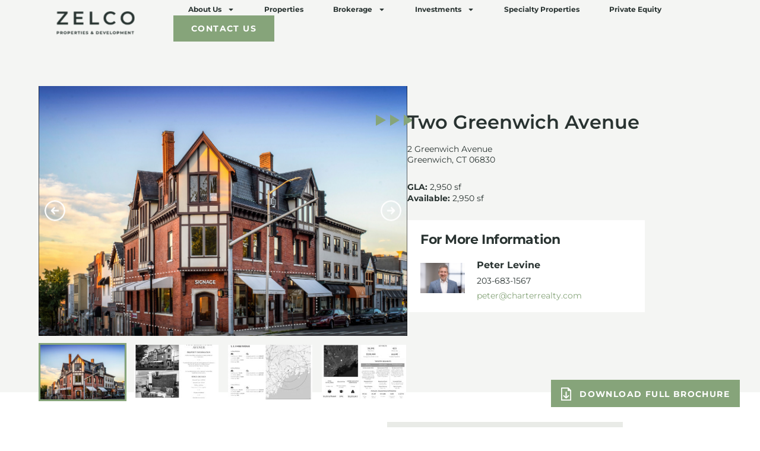

--- FILE ---
content_type: text/html; charset=UTF-8
request_url: https://zelcoproperties.com/property/two-greenwich-avenue/
body_size: 16048
content:
<!doctype html>
<html lang="en-US">
<head>
	<meta charset="UTF-8">
	<meta name="viewport" content="width=device-width, initial-scale=1">
	<link rel="profile" href="https://gmpg.org/xfn/11">
	<meta name='robots' content='index, follow, max-image-preview:large, max-snippet:-1, max-video-preview:-1' />

	<!-- This site is optimized with the Yoast SEO plugin v26.7 - https://yoast.com/wordpress/plugins/seo/ -->
	<title>Two Greenwich Avenue - Zelco Properties</title>
	<link rel="canonical" href="https://zelcoproperties.com/property/two-greenwich-avenue/" />
	<meta property="og:locale" content="en_US" />
	<meta property="og:type" content="article" />
	<meta property="og:title" content="Two Greenwich Avenue - Zelco Properties" />
	<meta property="og:description" content="Greenwich 2 Greenwich Avenue Greenwich, CT 06830 CT" />
	<meta property="og:url" content="https://zelcoproperties.com/property/two-greenwich-avenue/" />
	<meta property="og:site_name" content="Zelco Properties" />
	<meta property="article:modified_time" content="2025-12-05T21:53:46+00:00" />
	<meta property="og:image" content="https://zelcoproperties.com/wp-content/uploads/2024/04/Two-Greenwich-Ave-Cover-scaled.jpg" />
	<meta property="og:image:width" content="2560" />
	<meta property="og:image:height" content="1978" />
	<meta property="og:image:type" content="image/jpeg" />
	<meta name="twitter:card" content="summary_large_image" />
	<meta name="twitter:label1" content="Est. reading time" />
	<meta name="twitter:data1" content="1 minute" />
	<script type="application/ld+json" class="yoast-schema-graph">{"@context":"https://schema.org","@graph":[{"@type":"WebPage","@id":"https://zelcoproperties.com/property/two-greenwich-avenue/","url":"https://zelcoproperties.com/property/two-greenwich-avenue/","name":"Two Greenwich Avenue - Zelco Properties","isPartOf":{"@id":"https://zelcoproperties.com/#website"},"primaryImageOfPage":{"@id":"https://zelcoproperties.com/property/two-greenwich-avenue/#primaryimage"},"image":{"@id":"https://zelcoproperties.com/property/two-greenwich-avenue/#primaryimage"},"thumbnailUrl":"https://zelcoproperties.com/wp-content/uploads/2024/04/Two-Greenwich-Ave-Cover-scaled.jpg","datePublished":"2024-04-01T15:00:30+00:00","dateModified":"2025-12-05T21:53:46+00:00","breadcrumb":{"@id":"https://zelcoproperties.com/property/two-greenwich-avenue/#breadcrumb"},"inLanguage":"en-US","potentialAction":[{"@type":"ReadAction","target":["https://zelcoproperties.com/property/two-greenwich-avenue/"]}]},{"@type":"ImageObject","inLanguage":"en-US","@id":"https://zelcoproperties.com/property/two-greenwich-avenue/#primaryimage","url":"https://zelcoproperties.com/wp-content/uploads/2024/04/Two-Greenwich-Ave-Cover-scaled.jpg","contentUrl":"https://zelcoproperties.com/wp-content/uploads/2024/04/Two-Greenwich-Ave-Cover-scaled.jpg","width":2560,"height":1978},{"@type":"BreadcrumbList","@id":"https://zelcoproperties.com/property/two-greenwich-avenue/#breadcrumb","itemListElement":[{"@type":"ListItem","position":1,"name":"Home","item":"https://zelcoproperties.com/"},{"@type":"ListItem","position":2,"name":"Two Greenwich Avenue"}]},{"@type":"WebSite","@id":"https://zelcoproperties.com/#website","url":"https://zelcoproperties.com/","name":"Zelco Properties","description":"","publisher":{"@id":"https://zelcoproperties.com/#organization"},"potentialAction":[{"@type":"SearchAction","target":{"@type":"EntryPoint","urlTemplate":"https://zelcoproperties.com/?s={search_term_string}"},"query-input":{"@type":"PropertyValueSpecification","valueRequired":true,"valueName":"search_term_string"}}],"inLanguage":"en-US"},{"@type":"Organization","@id":"https://zelcoproperties.com/#organization","name":"Zelco Properties","url":"https://zelcoproperties.com/","logo":{"@type":"ImageObject","inLanguage":"en-US","@id":"https://zelcoproperties.com/#/schema/logo/image/","url":"https://zelcoproperties.com/wp-content/uploads/2023/12/zelco-dark-logo.png","contentUrl":"https://zelcoproperties.com/wp-content/uploads/2023/12/zelco-dark-logo.png","width":92,"height":93,"caption":"Zelco Properties"},"image":{"@id":"https://zelcoproperties.com/#/schema/logo/image/"}}]}</script>
	<!-- / Yoast SEO plugin. -->


<link rel="alternate" type="application/rss+xml" title="Zelco Properties &raquo; Feed" href="https://zelcoproperties.com/feed/" />
<link rel="alternate" type="application/rss+xml" title="Zelco Properties &raquo; Comments Feed" href="https://zelcoproperties.com/comments/feed/" />
<link rel="alternate" title="oEmbed (JSON)" type="application/json+oembed" href="https://zelcoproperties.com/wp-json/oembed/1.0/embed?url=https%3A%2F%2Fzelcoproperties.com%2Fproperty%2Ftwo-greenwich-avenue%2F" />
<link rel="alternate" title="oEmbed (XML)" type="text/xml+oembed" href="https://zelcoproperties.com/wp-json/oembed/1.0/embed?url=https%3A%2F%2Fzelcoproperties.com%2Fproperty%2Ftwo-greenwich-avenue%2F&#038;format=xml" />
<style id='wp-img-auto-sizes-contain-inline-css'>
img:is([sizes=auto i],[sizes^="auto," i]){contain-intrinsic-size:3000px 1500px}
/*# sourceURL=wp-img-auto-sizes-contain-inline-css */
</style>
<style id='wp-emoji-styles-inline-css'>

	img.wp-smiley, img.emoji {
		display: inline !important;
		border: none !important;
		box-shadow: none !important;
		height: 1em !important;
		width: 1em !important;
		margin: 0 0.07em !important;
		vertical-align: -0.1em !important;
		background: none !important;
		padding: 0 !important;
	}
/*# sourceURL=wp-emoji-styles-inline-css */
</style>
<link rel='stylesheet' id='wp-block-library-css' href='https://zelcoproperties.com/wp-includes/css/dist/block-library/style.min.css?ver=6.9' media='all' />
<style id='global-styles-inline-css'>
:root{--wp--preset--aspect-ratio--square: 1;--wp--preset--aspect-ratio--4-3: 4/3;--wp--preset--aspect-ratio--3-4: 3/4;--wp--preset--aspect-ratio--3-2: 3/2;--wp--preset--aspect-ratio--2-3: 2/3;--wp--preset--aspect-ratio--16-9: 16/9;--wp--preset--aspect-ratio--9-16: 9/16;--wp--preset--color--black: #000000;--wp--preset--color--cyan-bluish-gray: #abb8c3;--wp--preset--color--white: #ffffff;--wp--preset--color--pale-pink: #f78da7;--wp--preset--color--vivid-red: #cf2e2e;--wp--preset--color--luminous-vivid-orange: #ff6900;--wp--preset--color--luminous-vivid-amber: #fcb900;--wp--preset--color--light-green-cyan: #7bdcb5;--wp--preset--color--vivid-green-cyan: #00d084;--wp--preset--color--pale-cyan-blue: #8ed1fc;--wp--preset--color--vivid-cyan-blue: #0693e3;--wp--preset--color--vivid-purple: #9b51e0;--wp--preset--gradient--vivid-cyan-blue-to-vivid-purple: linear-gradient(135deg,rgb(6,147,227) 0%,rgb(155,81,224) 100%);--wp--preset--gradient--light-green-cyan-to-vivid-green-cyan: linear-gradient(135deg,rgb(122,220,180) 0%,rgb(0,208,130) 100%);--wp--preset--gradient--luminous-vivid-amber-to-luminous-vivid-orange: linear-gradient(135deg,rgb(252,185,0) 0%,rgb(255,105,0) 100%);--wp--preset--gradient--luminous-vivid-orange-to-vivid-red: linear-gradient(135deg,rgb(255,105,0) 0%,rgb(207,46,46) 100%);--wp--preset--gradient--very-light-gray-to-cyan-bluish-gray: linear-gradient(135deg,rgb(238,238,238) 0%,rgb(169,184,195) 100%);--wp--preset--gradient--cool-to-warm-spectrum: linear-gradient(135deg,rgb(74,234,220) 0%,rgb(151,120,209) 20%,rgb(207,42,186) 40%,rgb(238,44,130) 60%,rgb(251,105,98) 80%,rgb(254,248,76) 100%);--wp--preset--gradient--blush-light-purple: linear-gradient(135deg,rgb(255,206,236) 0%,rgb(152,150,240) 100%);--wp--preset--gradient--blush-bordeaux: linear-gradient(135deg,rgb(254,205,165) 0%,rgb(254,45,45) 50%,rgb(107,0,62) 100%);--wp--preset--gradient--luminous-dusk: linear-gradient(135deg,rgb(255,203,112) 0%,rgb(199,81,192) 50%,rgb(65,88,208) 100%);--wp--preset--gradient--pale-ocean: linear-gradient(135deg,rgb(255,245,203) 0%,rgb(182,227,212) 50%,rgb(51,167,181) 100%);--wp--preset--gradient--electric-grass: linear-gradient(135deg,rgb(202,248,128) 0%,rgb(113,206,126) 100%);--wp--preset--gradient--midnight: linear-gradient(135deg,rgb(2,3,129) 0%,rgb(40,116,252) 100%);--wp--preset--font-size--small: 13px;--wp--preset--font-size--medium: 20px;--wp--preset--font-size--large: 36px;--wp--preset--font-size--x-large: 42px;--wp--preset--spacing--20: 0.44rem;--wp--preset--spacing--30: 0.67rem;--wp--preset--spacing--40: 1rem;--wp--preset--spacing--50: 1.5rem;--wp--preset--spacing--60: 2.25rem;--wp--preset--spacing--70: 3.38rem;--wp--preset--spacing--80: 5.06rem;--wp--preset--shadow--natural: 6px 6px 9px rgba(0, 0, 0, 0.2);--wp--preset--shadow--deep: 12px 12px 50px rgba(0, 0, 0, 0.4);--wp--preset--shadow--sharp: 6px 6px 0px rgba(0, 0, 0, 0.2);--wp--preset--shadow--outlined: 6px 6px 0px -3px rgb(255, 255, 255), 6px 6px rgb(0, 0, 0);--wp--preset--shadow--crisp: 6px 6px 0px rgb(0, 0, 0);}:root { --wp--style--global--content-size: 800px;--wp--style--global--wide-size: 1200px; }:where(body) { margin: 0; }.wp-site-blocks > .alignleft { float: left; margin-right: 2em; }.wp-site-blocks > .alignright { float: right; margin-left: 2em; }.wp-site-blocks > .aligncenter { justify-content: center; margin-left: auto; margin-right: auto; }:where(.wp-site-blocks) > * { margin-block-start: 24px; margin-block-end: 0; }:where(.wp-site-blocks) > :first-child { margin-block-start: 0; }:where(.wp-site-blocks) > :last-child { margin-block-end: 0; }:root { --wp--style--block-gap: 24px; }:root :where(.is-layout-flow) > :first-child{margin-block-start: 0;}:root :where(.is-layout-flow) > :last-child{margin-block-end: 0;}:root :where(.is-layout-flow) > *{margin-block-start: 24px;margin-block-end: 0;}:root :where(.is-layout-constrained) > :first-child{margin-block-start: 0;}:root :where(.is-layout-constrained) > :last-child{margin-block-end: 0;}:root :where(.is-layout-constrained) > *{margin-block-start: 24px;margin-block-end: 0;}:root :where(.is-layout-flex){gap: 24px;}:root :where(.is-layout-grid){gap: 24px;}.is-layout-flow > .alignleft{float: left;margin-inline-start: 0;margin-inline-end: 2em;}.is-layout-flow > .alignright{float: right;margin-inline-start: 2em;margin-inline-end: 0;}.is-layout-flow > .aligncenter{margin-left: auto !important;margin-right: auto !important;}.is-layout-constrained > .alignleft{float: left;margin-inline-start: 0;margin-inline-end: 2em;}.is-layout-constrained > .alignright{float: right;margin-inline-start: 2em;margin-inline-end: 0;}.is-layout-constrained > .aligncenter{margin-left: auto !important;margin-right: auto !important;}.is-layout-constrained > :where(:not(.alignleft):not(.alignright):not(.alignfull)){max-width: var(--wp--style--global--content-size);margin-left: auto !important;margin-right: auto !important;}.is-layout-constrained > .alignwide{max-width: var(--wp--style--global--wide-size);}body .is-layout-flex{display: flex;}.is-layout-flex{flex-wrap: wrap;align-items: center;}.is-layout-flex > :is(*, div){margin: 0;}body .is-layout-grid{display: grid;}.is-layout-grid > :is(*, div){margin: 0;}body{padding-top: 0px;padding-right: 0px;padding-bottom: 0px;padding-left: 0px;}a:where(:not(.wp-element-button)){text-decoration: underline;}:root :where(.wp-element-button, .wp-block-button__link){background-color: #32373c;border-width: 0;color: #fff;font-family: inherit;font-size: inherit;font-style: inherit;font-weight: inherit;letter-spacing: inherit;line-height: inherit;padding-top: calc(0.667em + 2px);padding-right: calc(1.333em + 2px);padding-bottom: calc(0.667em + 2px);padding-left: calc(1.333em + 2px);text-decoration: none;text-transform: inherit;}.has-black-color{color: var(--wp--preset--color--black) !important;}.has-cyan-bluish-gray-color{color: var(--wp--preset--color--cyan-bluish-gray) !important;}.has-white-color{color: var(--wp--preset--color--white) !important;}.has-pale-pink-color{color: var(--wp--preset--color--pale-pink) !important;}.has-vivid-red-color{color: var(--wp--preset--color--vivid-red) !important;}.has-luminous-vivid-orange-color{color: var(--wp--preset--color--luminous-vivid-orange) !important;}.has-luminous-vivid-amber-color{color: var(--wp--preset--color--luminous-vivid-amber) !important;}.has-light-green-cyan-color{color: var(--wp--preset--color--light-green-cyan) !important;}.has-vivid-green-cyan-color{color: var(--wp--preset--color--vivid-green-cyan) !important;}.has-pale-cyan-blue-color{color: var(--wp--preset--color--pale-cyan-blue) !important;}.has-vivid-cyan-blue-color{color: var(--wp--preset--color--vivid-cyan-blue) !important;}.has-vivid-purple-color{color: var(--wp--preset--color--vivid-purple) !important;}.has-black-background-color{background-color: var(--wp--preset--color--black) !important;}.has-cyan-bluish-gray-background-color{background-color: var(--wp--preset--color--cyan-bluish-gray) !important;}.has-white-background-color{background-color: var(--wp--preset--color--white) !important;}.has-pale-pink-background-color{background-color: var(--wp--preset--color--pale-pink) !important;}.has-vivid-red-background-color{background-color: var(--wp--preset--color--vivid-red) !important;}.has-luminous-vivid-orange-background-color{background-color: var(--wp--preset--color--luminous-vivid-orange) !important;}.has-luminous-vivid-amber-background-color{background-color: var(--wp--preset--color--luminous-vivid-amber) !important;}.has-light-green-cyan-background-color{background-color: var(--wp--preset--color--light-green-cyan) !important;}.has-vivid-green-cyan-background-color{background-color: var(--wp--preset--color--vivid-green-cyan) !important;}.has-pale-cyan-blue-background-color{background-color: var(--wp--preset--color--pale-cyan-blue) !important;}.has-vivid-cyan-blue-background-color{background-color: var(--wp--preset--color--vivid-cyan-blue) !important;}.has-vivid-purple-background-color{background-color: var(--wp--preset--color--vivid-purple) !important;}.has-black-border-color{border-color: var(--wp--preset--color--black) !important;}.has-cyan-bluish-gray-border-color{border-color: var(--wp--preset--color--cyan-bluish-gray) !important;}.has-white-border-color{border-color: var(--wp--preset--color--white) !important;}.has-pale-pink-border-color{border-color: var(--wp--preset--color--pale-pink) !important;}.has-vivid-red-border-color{border-color: var(--wp--preset--color--vivid-red) !important;}.has-luminous-vivid-orange-border-color{border-color: var(--wp--preset--color--luminous-vivid-orange) !important;}.has-luminous-vivid-amber-border-color{border-color: var(--wp--preset--color--luminous-vivid-amber) !important;}.has-light-green-cyan-border-color{border-color: var(--wp--preset--color--light-green-cyan) !important;}.has-vivid-green-cyan-border-color{border-color: var(--wp--preset--color--vivid-green-cyan) !important;}.has-pale-cyan-blue-border-color{border-color: var(--wp--preset--color--pale-cyan-blue) !important;}.has-vivid-cyan-blue-border-color{border-color: var(--wp--preset--color--vivid-cyan-blue) !important;}.has-vivid-purple-border-color{border-color: var(--wp--preset--color--vivid-purple) !important;}.has-vivid-cyan-blue-to-vivid-purple-gradient-background{background: var(--wp--preset--gradient--vivid-cyan-blue-to-vivid-purple) !important;}.has-light-green-cyan-to-vivid-green-cyan-gradient-background{background: var(--wp--preset--gradient--light-green-cyan-to-vivid-green-cyan) !important;}.has-luminous-vivid-amber-to-luminous-vivid-orange-gradient-background{background: var(--wp--preset--gradient--luminous-vivid-amber-to-luminous-vivid-orange) !important;}.has-luminous-vivid-orange-to-vivid-red-gradient-background{background: var(--wp--preset--gradient--luminous-vivid-orange-to-vivid-red) !important;}.has-very-light-gray-to-cyan-bluish-gray-gradient-background{background: var(--wp--preset--gradient--very-light-gray-to-cyan-bluish-gray) !important;}.has-cool-to-warm-spectrum-gradient-background{background: var(--wp--preset--gradient--cool-to-warm-spectrum) !important;}.has-blush-light-purple-gradient-background{background: var(--wp--preset--gradient--blush-light-purple) !important;}.has-blush-bordeaux-gradient-background{background: var(--wp--preset--gradient--blush-bordeaux) !important;}.has-luminous-dusk-gradient-background{background: var(--wp--preset--gradient--luminous-dusk) !important;}.has-pale-ocean-gradient-background{background: var(--wp--preset--gradient--pale-ocean) !important;}.has-electric-grass-gradient-background{background: var(--wp--preset--gradient--electric-grass) !important;}.has-midnight-gradient-background{background: var(--wp--preset--gradient--midnight) !important;}.has-small-font-size{font-size: var(--wp--preset--font-size--small) !important;}.has-medium-font-size{font-size: var(--wp--preset--font-size--medium) !important;}.has-large-font-size{font-size: var(--wp--preset--font-size--large) !important;}.has-x-large-font-size{font-size: var(--wp--preset--font-size--x-large) !important;}
:root :where(.wp-block-pullquote){font-size: 1.5em;line-height: 1.6;}
/*# sourceURL=global-styles-inline-css */
</style>
<link rel='stylesheet' id='hello-elementor-css' href='https://zelcoproperties.com/wp-content/themes/hello-elementor/assets/css/reset.css?ver=3.4.5' media='all' />
<link rel='stylesheet' id='hello-elementor-theme-style-css' href='https://zelcoproperties.com/wp-content/themes/hello-elementor/assets/css/theme.css?ver=3.4.5' media='all' />
<link rel='stylesheet' id='hello-elementor-header-footer-css' href='https://zelcoproperties.com/wp-content/themes/hello-elementor/assets/css/header-footer.css?ver=3.4.5' media='all' />
<link rel='stylesheet' id='elementor-frontend-css' href='https://zelcoproperties.com/wp-content/uploads/elementor/css/custom-frontend.min.css?ver=1767859761' media='all' />
<link rel='stylesheet' id='elementor-post-6-css' href='https://zelcoproperties.com/wp-content/uploads/elementor/css/post-6.css?ver=1767859762' media='all' />
<link rel='stylesheet' id='widget-image-css' href='https://zelcoproperties.com/wp-content/plugins/elementor/assets/css/widget-image.min.css?ver=3.34.1' media='all' />
<link rel='stylesheet' id='widget-nav-menu-css' href='https://zelcoproperties.com/wp-content/uploads/elementor/css/custom-pro-widget-nav-menu.min.css?ver=1767859762' media='all' />
<link rel='stylesheet' id='widget-heading-css' href='https://zelcoproperties.com/wp-content/plugins/elementor/assets/css/widget-heading.min.css?ver=3.34.1' media='all' />
<link rel='stylesheet' id='elementor-post-31-css' href='https://zelcoproperties.com/wp-content/uploads/elementor/css/post-31.css?ver=1767859763' media='all' />
<link rel='stylesheet' id='elementor-post-68-css' href='https://zelcoproperties.com/wp-content/uploads/elementor/css/post-68.css?ver=1767859763' media='all' />
<link rel='stylesheet' id='elementor-post-604-css' href='https://zelcoproperties.com/wp-content/uploads/elementor/css/post-604.css?ver=1767860568' media='all' />
<link rel='stylesheet' id='charter-realty-css' href='https://zelcoproperties.com/wp-content/themes/wp-charter-realty/style.css?ver=1704918037' media='all' />
<script src="https://zelcoproperties.com/wp-includes/js/jquery/jquery.min.js?ver=3.7.1" id="jquery-core-js"></script>
<script src="https://zelcoproperties.com/wp-includes/js/jquery/jquery-migrate.min.js?ver=3.4.1" id="jquery-migrate-js"></script>
<link rel="https://api.w.org/" href="https://zelcoproperties.com/wp-json/" /><link rel="EditURI" type="application/rsd+xml" title="RSD" href="https://zelcoproperties.com/xmlrpc.php?rsd" />
<link rel='shortlink' href='https://zelcoproperties.com/?p=18389' />
<script type="text/javascript" src="https://www.bugherd.com/sidebarv2.js?apikey=40xxonprvhzxcdekumqufa" async="true"></script><link rel="apple-touch-icon" sizes="180x180" href="/wp-content/uploads/fbrfg/apple-touch-icon.png">
<link rel="icon" type="image/png" sizes="32x32" href="/wp-content/uploads/fbrfg/favicon-32x32.png">
<link rel="icon" type="image/png" sizes="16x16" href="/wp-content/uploads/fbrfg/favicon-16x16.png">
<link rel="manifest" href="/wp-content/uploads/fbrfg/site.webmanifest">
<link rel="mask-icon" href="/wp-content/uploads/fbrfg/safari-pinned-tab.svg" color="#5bbad5">
<link rel="shortcut icon" href="/wp-content/uploads/fbrfg/favicon.ico">
<meta name="msapplication-TileColor" content="#da532c">
<meta name="msapplication-config" content="/wp-content/uploads/fbrfg/browserconfig.xml">
<meta name="theme-color" content="#ffffff"><meta name="generator" content="Elementor 3.34.1; features: e_font_icon_svg, additional_custom_breakpoints; settings: css_print_method-external, google_font-disabled, font_display-swap">
			<style>
				.e-con.e-parent:nth-of-type(n+4):not(.e-lazyloaded):not(.e-no-lazyload),
				.e-con.e-parent:nth-of-type(n+4):not(.e-lazyloaded):not(.e-no-lazyload) * {
					background-image: none !important;
				}
				@media screen and (max-height: 1024px) {
					.e-con.e-parent:nth-of-type(n+3):not(.e-lazyloaded):not(.e-no-lazyload),
					.e-con.e-parent:nth-of-type(n+3):not(.e-lazyloaded):not(.e-no-lazyload) * {
						background-image: none !important;
					}
				}
				@media screen and (max-height: 640px) {
					.e-con.e-parent:nth-of-type(n+2):not(.e-lazyloaded):not(.e-no-lazyload),
					.e-con.e-parent:nth-of-type(n+2):not(.e-lazyloaded):not(.e-no-lazyload) * {
						background-image: none !important;
					}
				}
			</style>
					<style id="wp-custom-css">
			.featured-property-anchor {
	min-width: 55px;
}

.featured-property-anchors-grid .slick-list,
.featured-property-anchors-grid .slick-track {
	min-width: 85%;
	margin-left: 0;
}

.properties-search-form-wrapper form {
	display: flex;
	flex-wrap: wrap;
	justify-content: space-between;
}

.properties-search-form-field {
	width: 48.8%;
}

.properties-search-form-field select {
	border: none;
	font-size: 14px;
	height: 42px;
	background: url(https://zelcoproperties.com/wp-content/uploads/2024/01/orange-dropdown.svg) #fff no-repeat 96% center;
	-webkit-appearance: none;
}

.property-state-group-title {
	background: #f4f5f3;
	padding: 10px 0;
	position: sticky;
	z-index: 99;
	top: 67px;
}

.admin-bar .property-state-group-title {
	top: 99px;
}

.property-state-group {
	padding-bottom: 65px;
}

.gm-style-iw-t button {
	display: none !important;
}

@media all and (max-width: 767px) {
	.properties-search-form-field {
		width: 100%;
		margin-bottom: 10px;
	}
}		</style>
		</head>
<body class="wp-singular property-template-default single single-property postid-18389 wp-embed-responsive wp-theme-hello-elementor wp-child-theme-wp-charter-realty hello-elementor-default elementor-default elementor-kit-6 elementor-page-604">


<a class="skip-link screen-reader-text" href="#content">Skip to content</a>

		<header data-elementor-type="header" data-elementor-id="31" class="elementor elementor-31 elementor-location-header" data-elementor-post-type="elementor_library">
			<div class="elementor-element elementor-element-9ad2bd6 e-flex e-con-boxed e-con e-parent" data-id="9ad2bd6" data-element_type="container">
					<div class="e-con-inner">
		<div class="elementor-element elementor-element-f0ed20c e-con-full e-transform e-flex e-con e-child" data-id="f0ed20c" data-element_type="container" data-settings="{&quot;_transform_scale_effect&quot;:{&quot;unit&quot;:&quot;px&quot;,&quot;size&quot;:0.5,&quot;sizes&quot;:[]},&quot;_transform_scale_effect_laptop&quot;:{&quot;unit&quot;:&quot;px&quot;,&quot;size&quot;:&quot;&quot;,&quot;sizes&quot;:[]},&quot;_transform_scale_effect_tablet_extra&quot;:{&quot;unit&quot;:&quot;px&quot;,&quot;size&quot;:&quot;&quot;,&quot;sizes&quot;:[]},&quot;_transform_scale_effect_tablet&quot;:{&quot;unit&quot;:&quot;px&quot;,&quot;size&quot;:&quot;&quot;,&quot;sizes&quot;:[]},&quot;_transform_scale_effect_mobile&quot;:{&quot;unit&quot;:&quot;px&quot;,&quot;size&quot;:&quot;&quot;,&quot;sizes&quot;:[]}}">
				<div class="elementor-element elementor-element-a39c5d0 elementor-widget elementor-widget-image" data-id="a39c5d0" data-element_type="widget" data-widget_type="image.default">
				<div class="elementor-widget-container">
																<a href="https://zelcoproperties.com">
							<img width="800" height="235" src="https://zelcoproperties.com/wp-content/uploads/2023/12/Zelco-Logo-Horiz.png.png" class="attachment-large size-large wp-image-18173" alt="" srcset="https://zelcoproperties.com/wp-content/uploads/2023/12/Zelco-Logo-Horiz.png.png 913w, https://zelcoproperties.com/wp-content/uploads/2023/12/Zelco-Logo-Horiz.png-300x88.png 300w, https://zelcoproperties.com/wp-content/uploads/2023/12/Zelco-Logo-Horiz.png-768x225.png 768w" sizes="(max-width: 800px) 100vw, 800px" />								</a>
															</div>
				</div>
				</div>
		<div class="elementor-element elementor-element-4c5311a e-con-full e-flex e-con e-child" data-id="4c5311a" data-element_type="container">
				<div class="elementor-element elementor-element-5d31ea0 elementor-nav-menu--stretch charter-reality-menu-wrapper elementor-nav-menu--dropdown-tablet elementor-nav-menu__text-align-aside elementor-nav-menu--toggle elementor-nav-menu--burger elementor-widget elementor-widget-nav-menu" data-id="5d31ea0" data-element_type="widget" data-settings="{&quot;full_width&quot;:&quot;stretch&quot;,&quot;layout&quot;:&quot;horizontal&quot;,&quot;submenu_icon&quot;:{&quot;value&quot;:&quot;&lt;svg aria-hidden=\&quot;true\&quot; class=\&quot;e-font-icon-svg e-fas-caret-down\&quot; viewBox=\&quot;0 0 320 512\&quot; xmlns=\&quot;http:\/\/www.w3.org\/2000\/svg\&quot;&gt;&lt;path d=\&quot;M31.3 192h257.3c17.8 0 26.7 21.5 14.1 34.1L174.1 354.8c-7.8 7.8-20.5 7.8-28.3 0L17.2 226.1C4.6 213.5 13.5 192 31.3 192z\&quot;&gt;&lt;\/path&gt;&lt;\/svg&gt;&quot;,&quot;library&quot;:&quot;fa-solid&quot;},&quot;toggle&quot;:&quot;burger&quot;}" data-widget_type="nav-menu.default">
				<div class="elementor-widget-container">
								<nav aria-label="Menu" class="elementor-nav-menu--main elementor-nav-menu__container elementor-nav-menu--layout-horizontal e--pointer-none">
				<ul id="menu-1-5d31ea0" class="elementor-nav-menu"><li class="menu-item menu-item-type-post_type menu-item-object-page menu-item-has-children menu-item-56"><a href="https://zelcoproperties.com/about-us/" class="elementor-item">About Us</a>
<ul class="sub-menu elementor-nav-menu--dropdown">
	<li class="menu-item menu-item-type-post_type menu-item-object-page menu-item-17071"><a href="https://zelcoproperties.com/about-us/" class="elementor-sub-item">Our Company</a></li>
	<li class="menu-item menu-item-type-post_type menu-item-object-page menu-item-17046"><a href="https://zelcoproperties.com/about-us/our-team/" class="elementor-sub-item">Our Team</a></li>
	<li class="menu-item menu-item-type-post_type menu-item-object-page menu-item-17044"><a href="https://zelcoproperties.com/in-the-news/" class="elementor-sub-item">In the News</a></li>
	<li class="menu-item menu-item-type-custom menu-item-object-custom menu-item-17819"><a href="https://zelcoproperties.com/wp-content/uploads/2025/09/ZELCO-PROPERTIESDevelopment-Brochure.pdf" class="elementor-sub-item">Company Brochure</a></li>
	<li class="menu-item menu-item-type-custom menu-item-object-custom menu-item-17925"><a href="https://zelcoproperties.com/about-us/#video" class="elementor-sub-item elementor-item-anchor">Company Video</a></li>
	<li class="menu-item menu-item-type-post_type menu-item-object-page menu-item-17045"><a href="https://zelcoproperties.com/case-studies/" class="elementor-sub-item">Case Studies</a></li>
</ul>
</li>
<li class="menu-item menu-item-type-post_type menu-item-object-page menu-item-57"><a href="https://zelcoproperties.com/our-properties/" class="elementor-item">Properties</a></li>
<li class="menu-item menu-item-type-custom menu-item-object-custom menu-item-has-children menu-item-18088"><a href="#" class="elementor-item elementor-item-anchor">Brokerage</a>
<ul class="sub-menu elementor-nav-menu--dropdown">
	<li class="menu-item menu-item-type-post_type menu-item-object-page menu-item-58"><a href="https://zelcoproperties.com/tenant-representation/" class="elementor-sub-item">Tenant Representation</a></li>
	<li class="menu-item menu-item-type-post_type menu-item-object-page menu-item-59"><a href="https://zelcoproperties.com/landlord-representation/" class="elementor-sub-item">Landlord Representation</a></li>
</ul>
</li>
<li class="menu-item menu-item-type-custom menu-item-object-custom menu-item-has-children menu-item-18089"><a href="#" class="elementor-item elementor-item-anchor">Investments</a>
<ul class="sub-menu elementor-nav-menu--dropdown">
	<li class="menu-item menu-item-type-post_type menu-item-object-page menu-item-18094"><a href="https://zelcoproperties.com/acquisitions/" class="elementor-sub-item">Acquisitions</a></li>
	<li class="menu-item menu-item-type-post_type menu-item-object-page menu-item-18096"><a href="https://zelcoproperties.com/development/" class="elementor-sub-item">Development</a></li>
</ul>
</li>
<li class="menu-item menu-item-type-post_type menu-item-object-page menu-item-60"><a href="https://zelcoproperties.com/specialty-properties/" class="elementor-item">Specialty Properties</a></li>
<li class="menu-item menu-item-type-custom menu-item-object-custom menu-item-18311"><a href="https://zelcoholdings.com" class="elementor-item">Private Equity</a></li>
<li class="button menu-item menu-item-type-post_type menu-item-object-page menu-item-61"><a href="https://zelcoproperties.com/contact-us/" class="elementor-item">Contact Us</a></li>
</ul>			</nav>
					<div class="elementor-menu-toggle" role="button" tabindex="0" aria-label="Menu Toggle" aria-expanded="false">
			<span class="elementor-menu-toggle__icon--open"><svg xmlns="http://www.w3.org/2000/svg" xmlns:xlink="http://www.w3.org/1999/xlink" id="Layer_1" x="0px" y="0px" viewBox="0 0 28 21.6" style="enable-background:new 0 0 28 21.6;" xml:space="preserve"><g>	<g>		<path d="M28,19.6H0v2h28V19.6z"></path>	</g></g><g>	<g>		<path d="M28,9.8H0v2h28V9.8z"></path>	</g></g><g>	<g>		<path d="M28,0H0v2h28V0z"></path>	</g></g></svg></span><span class="elementor-menu-toggle__icon--close"><svg xmlns="http://www.w3.org/2000/svg" xmlns:xlink="http://www.w3.org/1999/xlink" id="Layer_1" x="0px" y="0px" viewBox="0 0 21.2 21.2" style="enable-background:new 0 0 21.2 21.2;" xml:space="preserve"><g>	<g>		<path d="M21.2,19.8L1.4,0L0,1.4l19.8,19.8L21.2,19.8z"></path>	</g></g><g>	<g>		<path d="M19.8,0L0,19.8l1.4,1.4L21.2,1.4L19.8,0z"></path>	</g></g></svg></span>		</div>
					<nav class="elementor-nav-menu--dropdown elementor-nav-menu__container" aria-hidden="true">
				<ul id="menu-2-5d31ea0" class="elementor-nav-menu"><li class="menu-item menu-item-type-post_type menu-item-object-page menu-item-has-children menu-item-56"><a href="https://zelcoproperties.com/about-us/" class="elementor-item" tabindex="-1">About Us</a>
<ul class="sub-menu elementor-nav-menu--dropdown">
	<li class="menu-item menu-item-type-post_type menu-item-object-page menu-item-17071"><a href="https://zelcoproperties.com/about-us/" class="elementor-sub-item" tabindex="-1">Our Company</a></li>
	<li class="menu-item menu-item-type-post_type menu-item-object-page menu-item-17046"><a href="https://zelcoproperties.com/about-us/our-team/" class="elementor-sub-item" tabindex="-1">Our Team</a></li>
	<li class="menu-item menu-item-type-post_type menu-item-object-page menu-item-17044"><a href="https://zelcoproperties.com/in-the-news/" class="elementor-sub-item" tabindex="-1">In the News</a></li>
	<li class="menu-item menu-item-type-custom menu-item-object-custom menu-item-17819"><a href="https://zelcoproperties.com/wp-content/uploads/2025/09/ZELCO-PROPERTIESDevelopment-Brochure.pdf" class="elementor-sub-item" tabindex="-1">Company Brochure</a></li>
	<li class="menu-item menu-item-type-custom menu-item-object-custom menu-item-17925"><a href="https://zelcoproperties.com/about-us/#video" class="elementor-sub-item elementor-item-anchor" tabindex="-1">Company Video</a></li>
	<li class="menu-item menu-item-type-post_type menu-item-object-page menu-item-17045"><a href="https://zelcoproperties.com/case-studies/" class="elementor-sub-item" tabindex="-1">Case Studies</a></li>
</ul>
</li>
<li class="menu-item menu-item-type-post_type menu-item-object-page menu-item-57"><a href="https://zelcoproperties.com/our-properties/" class="elementor-item" tabindex="-1">Properties</a></li>
<li class="menu-item menu-item-type-custom menu-item-object-custom menu-item-has-children menu-item-18088"><a href="#" class="elementor-item elementor-item-anchor" tabindex="-1">Brokerage</a>
<ul class="sub-menu elementor-nav-menu--dropdown">
	<li class="menu-item menu-item-type-post_type menu-item-object-page menu-item-58"><a href="https://zelcoproperties.com/tenant-representation/" class="elementor-sub-item" tabindex="-1">Tenant Representation</a></li>
	<li class="menu-item menu-item-type-post_type menu-item-object-page menu-item-59"><a href="https://zelcoproperties.com/landlord-representation/" class="elementor-sub-item" tabindex="-1">Landlord Representation</a></li>
</ul>
</li>
<li class="menu-item menu-item-type-custom menu-item-object-custom menu-item-has-children menu-item-18089"><a href="#" class="elementor-item elementor-item-anchor" tabindex="-1">Investments</a>
<ul class="sub-menu elementor-nav-menu--dropdown">
	<li class="menu-item menu-item-type-post_type menu-item-object-page menu-item-18094"><a href="https://zelcoproperties.com/acquisitions/" class="elementor-sub-item" tabindex="-1">Acquisitions</a></li>
	<li class="menu-item menu-item-type-post_type menu-item-object-page menu-item-18096"><a href="https://zelcoproperties.com/development/" class="elementor-sub-item" tabindex="-1">Development</a></li>
</ul>
</li>
<li class="menu-item menu-item-type-post_type menu-item-object-page menu-item-60"><a href="https://zelcoproperties.com/specialty-properties/" class="elementor-item" tabindex="-1">Specialty Properties</a></li>
<li class="menu-item menu-item-type-custom menu-item-object-custom menu-item-18311"><a href="https://zelcoholdings.com" class="elementor-item" tabindex="-1">Private Equity</a></li>
<li class="button menu-item menu-item-type-post_type menu-item-object-page menu-item-61"><a href="https://zelcoproperties.com/contact-us/" class="elementor-item" tabindex="-1">Contact Us</a></li>
</ul>			</nav>
						</div>
				</div>
				</div>
					</div>
				</div>
				</header>
				<div data-elementor-type="single-post" data-elementor-id="604" class="elementor elementor-604 elementor-location-single post-18389 property type-property status-publish has-post-thumbnail hentry property-category-retail shape-connecticut" data-elementor-post-type="elementor_library">
			<div class="elementor-element elementor-element-11635e7 e-flex e-con-boxed e-con e-parent" data-id="11635e7" data-element_type="container" data-settings="{&quot;background_background&quot;:&quot;classic&quot;}">
					<div class="e-con-inner">
		<div class="elementor-element elementor-element-595fe24 e-con-full e-flex e-con e-child" data-id="595fe24" data-element_type="container">
		<div class="elementor-element elementor-element-97b7413 e-con-full e-transform e-flex e-con e-child" data-id="97b7413" data-element_type="container" data-settings="{&quot;_transform_translateY_effect&quot;:{&quot;unit&quot;:&quot;px&quot;,&quot;size&quot;:15,&quot;sizes&quot;:[]},&quot;_transform_translateX_effect&quot;:{&quot;unit&quot;:&quot;px&quot;,&quot;size&quot;:&quot;&quot;,&quot;sizes&quot;:[]},&quot;_transform_translateX_effect_laptop&quot;:{&quot;unit&quot;:&quot;px&quot;,&quot;size&quot;:&quot;&quot;,&quot;sizes&quot;:[]},&quot;_transform_translateX_effect_tablet_extra&quot;:{&quot;unit&quot;:&quot;px&quot;,&quot;size&quot;:&quot;&quot;,&quot;sizes&quot;:[]},&quot;_transform_translateX_effect_tablet&quot;:{&quot;unit&quot;:&quot;px&quot;,&quot;size&quot;:&quot;&quot;,&quot;sizes&quot;:[]},&quot;_transform_translateX_effect_mobile&quot;:{&quot;unit&quot;:&quot;px&quot;,&quot;size&quot;:&quot;&quot;,&quot;sizes&quot;:[]},&quot;_transform_translateY_effect_laptop&quot;:{&quot;unit&quot;:&quot;px&quot;,&quot;size&quot;:&quot;&quot;,&quot;sizes&quot;:[]},&quot;_transform_translateY_effect_tablet_extra&quot;:{&quot;unit&quot;:&quot;px&quot;,&quot;size&quot;:&quot;&quot;,&quot;sizes&quot;:[]},&quot;_transform_translateY_effect_tablet&quot;:{&quot;unit&quot;:&quot;px&quot;,&quot;size&quot;:&quot;&quot;,&quot;sizes&quot;:[]},&quot;_transform_translateY_effect_mobile&quot;:{&quot;unit&quot;:&quot;px&quot;,&quot;size&quot;:&quot;&quot;,&quot;sizes&quot;:[]}}">
				<div class="elementor-element elementor-element-f460253 elementor-widget elementor-widget-shortcode" data-id="f460253" data-element_type="widget" data-widget_type="shortcode.default">
				<div class="elementor-widget-container">
							<div class="elementor-shortcode"><div class="property-images-slider-wrapper"><div class="property-main-images-slider"><div class="property-main-image-slide" data-index="0">
					<div style="background: url(https://zelcoproperties.com/wp-content/uploads/2024/04/Two-Greenwich-Ave-Cover-1-scaled.jpg) no-repeat center center;background-size:cover;"><img src="https://zelcoproperties.com/wp-content/themes/wp-charter-realty/img/single-property-slider-ph.png" width="920" height="623" /></div>
				</div><div class="property-main-image-slide" data-index="1">
					<div style="background: url(https://zelcoproperties.com/wp-content/uploads/2024/04/Two-Greenwich-Ave-Info-scaled.jpg) no-repeat center center;background-size:cover;"><img src="https://zelcoproperties.com/wp-content/themes/wp-charter-realty/img/single-property-slider-ph.png" width="920" height="623" /></div>
				</div><div class="property-main-image-slide" data-index="2">
					<div style="background: url(https://zelcoproperties.com/wp-content/uploads/2024/04/2-Greenwich-Ave-Demo-1-070825-scaled.jpg) no-repeat center center;background-size:cover;"><img src="https://zelcoproperties.com/wp-content/themes/wp-charter-realty/img/single-property-slider-ph.png" width="920" height="623" /></div>
				</div><div class="property-main-image-slide" data-index="3">
					<div style="background: url(https://zelcoproperties.com/wp-content/uploads/2024/04/2-Greenwich-Ave-080625-Demo-2-scaled.jpg) no-repeat center center;background-size:cover;"><img src="https://zelcoproperties.com/wp-content/themes/wp-charter-realty/img/single-property-slider-ph.png" width="920" height="623" /></div>
				</div><div class="property-main-image-slide" data-index="4">
					<div style="background: url(https://zelcoproperties.com/wp-content/uploads/2024/04/Two-Greenwich-Ave-Close-Aerial-scaled.jpg) no-repeat center center;background-size:cover;"><img src="https://zelcoproperties.com/wp-content/themes/wp-charter-realty/img/single-property-slider-ph.png" width="920" height="623" /></div>
				</div><div class="property-main-image-slide" data-index="5">
					<div style="background: url(https://zelcoproperties.com/wp-content/uploads/2024/04/Two-Greenwich-Ave-Pic-scaled.jpg) no-repeat center center;background-size:cover;"><img src="https://zelcoproperties.com/wp-content/themes/wp-charter-realty/img/single-property-slider-ph.png" width="920" height="623" /></div>
				</div><div class="property-main-image-slide" data-index="6">
					<div style="background: url(https://zelcoproperties.com/wp-content/uploads/2024/04/Two-Greenwich-Ave-Pic-1-scaled.jpg) no-repeat center center;background-size:cover;"><img src="https://zelcoproperties.com/wp-content/themes/wp-charter-realty/img/single-property-slider-ph.png" width="920" height="623" /></div>
				</div><div class="property-main-image-slide" data-index="7">
					<div style="background: url(https://zelcoproperties.com/wp-content/uploads/2024/04/Two-Greenwich-Ave-Pic-2-scaled.jpg) no-repeat center center;background-size:cover;"><img src="https://zelcoproperties.com/wp-content/themes/wp-charter-realty/img/single-property-slider-ph.png" width="920" height="623" /></div>
				</div><div class="property-main-image-slide" data-index="8">
					<div style="background: url(https://zelcoproperties.com/wp-content/uploads/2024/04/The-Tailored-Home-Interior-3-scaled.jpg) no-repeat center center;background-size:cover;"><img src="https://zelcoproperties.com/wp-content/themes/wp-charter-realty/img/single-property-slider-ph.png" width="920" height="623" /></div>
				</div><div class="property-main-image-slide" data-index="9">
					<div style="background: url(https://zelcoproperties.com/wp-content/uploads/2024/04/Two-Greenwich-Ave-Pic-3-scaled.jpg) no-repeat center center;background-size:cover;"><img src="https://zelcoproperties.com/wp-content/themes/wp-charter-realty/img/single-property-slider-ph.png" width="920" height="623" /></div>
				</div><div class="property-main-image-slide" data-index="10">
					<div style="background: url(https://zelcoproperties.com/wp-content/uploads/2024/04/Two-Greenwich-Ave-Pic-4-scaled.jpg) no-repeat center center;background-size:cover;"><img src="https://zelcoproperties.com/wp-content/themes/wp-charter-realty/img/single-property-slider-ph.png" width="920" height="623" /></div>
				</div><div class="property-main-image-slide" data-index="11">
					<div style="background: url(https://zelcoproperties.com/wp-content/uploads/2024/04/Two-Greenwich-Ave-Pic-5-scaled.jpg) no-repeat center center;background-size:cover;"><img src="https://zelcoproperties.com/wp-content/themes/wp-charter-realty/img/single-property-slider-ph.png" width="920" height="623" /></div>
				</div><div class="property-main-image-slide" data-index="12">
					<div style="background: url(https://zelcoproperties.com/wp-content/uploads/2024/04/Two-Greenwich-Ave-Pic-6-scaled.jpg) no-repeat center center;background-size:cover;"><img src="https://zelcoproperties.com/wp-content/themes/wp-charter-realty/img/single-property-slider-ph.png" width="920" height="623" /></div>
				</div><div class="property-main-image-slide" data-index="13">
					<div style="background: url(https://zelcoproperties.com/wp-content/uploads/2024/04/Two-Greenwich-Ave-Pic-7-scaled.jpg) no-repeat center center;background-size:cover;"><img src="https://zelcoproperties.com/wp-content/themes/wp-charter-realty/img/single-property-slider-ph.png" width="920" height="623" /></div>
				</div></div><div class="property-thumbs-slider"><div class="property-main-image-slide" data-index="0"><img src="https://zelcoproperties.com/wp-content/uploads/2024/04/Two-Greenwich-Ave-Cover-1-215x140.jpg" width="2560" height="1978" /></div><div class="property-main-image-slide" data-index="1"><img src="https://zelcoproperties.com/wp-content/uploads/2024/04/Two-Greenwich-Ave-Info-215x140.jpg" width="2560" height="1978" /></div><div class="property-main-image-slide" data-index="2"><img src="https://zelcoproperties.com/wp-content/uploads/2024/04/2-Greenwich-Ave-Demo-1-070825-215x140.jpg" width="2560" height="1978" /></div><div class="property-main-image-slide" data-index="3"><img src="https://zelcoproperties.com/wp-content/uploads/2024/04/2-Greenwich-Ave-080625-Demo-2-215x140.jpg" width="2560" height="1978" /></div><div class="property-main-image-slide" data-index="4"><img src="https://zelcoproperties.com/wp-content/uploads/2024/04/Two-Greenwich-Ave-Close-Aerial-215x140.jpg" width="2560" height="1978" /></div><div class="property-main-image-slide" data-index="5"><img src="https://zelcoproperties.com/wp-content/uploads/2024/04/Two-Greenwich-Ave-Pic-215x140.jpg" width="2560" height="1706" /></div><div class="property-main-image-slide" data-index="6"><img src="https://zelcoproperties.com/wp-content/uploads/2024/04/Two-Greenwich-Ave-Pic-1-215x140.jpg" width="2560" height="1920" /></div><div class="property-main-image-slide" data-index="7"><img src="https://zelcoproperties.com/wp-content/uploads/2024/04/Two-Greenwich-Ave-Pic-2-215x140.jpg" width="2560" height="1920" /></div><div class="property-main-image-slide" data-index="8"><img src="https://zelcoproperties.com/wp-content/uploads/2024/04/The-Tailored-Home-Interior-3-215x140.jpg" width="2560" height="1920" /></div><div class="property-main-image-slide" data-index="9"><img src="https://zelcoproperties.com/wp-content/uploads/2024/04/Two-Greenwich-Ave-Pic-3-215x140.jpg" width="1920" height="2560" /></div><div class="property-main-image-slide" data-index="10"><img src="https://zelcoproperties.com/wp-content/uploads/2024/04/Two-Greenwich-Ave-Pic-4-215x140.jpg" width="1920" height="2560" /></div><div class="property-main-image-slide" data-index="11"><img src="https://zelcoproperties.com/wp-content/uploads/2024/04/Two-Greenwich-Ave-Pic-5-215x140.jpg" width="1920" height="2560" /></div><div class="property-main-image-slide" data-index="12"><img src="https://zelcoproperties.com/wp-content/uploads/2024/04/Two-Greenwich-Ave-Pic-6-215x140.jpg" width="2560" height="1920" /></div><div class="property-main-image-slide" data-index="13"><img src="https://zelcoproperties.com/wp-content/uploads/2024/04/Two-Greenwich-Ave-Pic-7-215x140.jpg" width="1920" height="2560" /></div></div></div></div>
						</div>
				</div>
				<div class="elementor-element elementor-element-a7386b7 elementor-absolute elementor-hidden-mobile elementor-widget elementor-widget-image" data-id="a7386b7" data-element_type="widget" data-settings="{&quot;_position&quot;:&quot;absolute&quot;}" data-widget_type="image.default">
				<div class="elementor-widget-container">
															<img width="63" height="19" src="https://zelcoproperties.com/wp-content/uploads/2023/12/slider-overlay-green.svg" class="attachment-large size-large wp-image-18145" alt="" />															</div>
				</div>
				</div>
		<div class="elementor-element elementor-element-6081fc0 e-con-full e-flex e-con e-child" data-id="6081fc0" data-element_type="container">
				<div class="elementor-element elementor-element-70288b6 elementor-widget elementor-widget-theme-post-title elementor-page-title elementor-widget-heading" data-id="70288b6" data-element_type="widget" data-widget_type="theme-post-title.default">
				<div class="elementor-widget-container">
					<h1 class="elementor-heading-title elementor-size-default">Two Greenwich Avenue</h1>				</div>
				</div>
				<div class="elementor-element elementor-element-f40a9ef elementor-widget elementor-widget-text-editor" data-id="f40a9ef" data-element_type="widget" data-widget_type="text-editor.default">
				<div class="elementor-widget-container">
									2 Greenwich Avenue<br />
Greenwich, CT 06830								</div>
				</div>
				<div class="elementor-element elementor-element-25aec45 elementor-widget elementor-widget-heading" data-id="25aec45" data-element_type="widget" data-widget_type="heading.default">
				<div class="elementor-widget-container">
					<h2 class="elementor-heading-title elementor-size-default"><strong>GLA:</strong> 2,950 sf</h2>				</div>
				</div>
				<div class="elementor-element elementor-element-34f417d elementor-widget elementor-widget-heading" data-id="34f417d" data-element_type="widget" data-widget_type="heading.default">
				<div class="elementor-widget-container">
					<h2 class="elementor-heading-title elementor-size-default"><strong>Available: </strong>2,950 sf</h2>				</div>
				</div>
				<div class="elementor-element elementor-element-52df9ba elementor-widget elementor-widget-shortcode" data-id="52df9ba" data-element_type="widget" data-widget_type="shortcode.default">
				<div class="elementor-widget-container">
							<div class="elementor-shortcode"></div>
						</div>
				</div>
				<div class="elementor-element elementor-element-389edab elementor-fixed elementor-widget elementor-widget-shortcode" data-id="389edab" data-element_type="widget" data-settings="{&quot;_position&quot;:&quot;fixed&quot;}" data-widget_type="shortcode.default">
				<div class="elementor-widget-container">
							<div class="elementor-shortcode"><div class="property-hero-buttons"><a href="https://zelcoproperties.com/wp-content/uploads/2024/04/2-Greenwich-Ave-120525.pdf" class="property-download-pdf"><span class="download-pdf-icon"><svg xmlns="http://www.w3.org/2000/svg" width="16.389" height="22.326"><path fill="#fff" d="M16.389 21.571a.758.758 0 0 1-.756.754H.754A.756.756 0 0 1 0 21.571V.754A.756.756 0 0 1 .754 0h11.043l4.595 4.595ZM14.626 5.807h-3.162a.913.913 0 0 1-.912-.91V1.76H1.761v18.8h12.868Zm-1.96 8.9L8.81 18.563a.88.88 0 0 1-1.245 0l-3.857-3.856a.88.88 0 0 1 1.244-1.245l2.355 2.355V7.685a.88.88 0 0 1 1.76 0v8.132l2.354-2.354a.88.88 0 0 1 1.245 1.244Z" /></svg></span><span class="download-pdf-label">Download Full Brochure</span></a></div></div>
						</div>
				</div>
		<div class="elementor-element elementor-element-a435ab3 e-con-full e-flex e-con e-child" data-id="a435ab3" data-element_type="container" data-settings="{&quot;background_background&quot;:&quot;classic&quot;}">
				<div class="elementor-element elementor-element-42354a5 elementor-widget elementor-widget-heading" data-id="42354a5" data-element_type="widget" data-widget_type="heading.default">
				<div class="elementor-widget-container">
					<h2 class="elementor-heading-title elementor-size-default">For More Information</h2>				</div>
				</div>
				<div class="elementor-element elementor-element-b7827bd elementor-widget elementor-widget-shortcode" data-id="b7827bd" data-element_type="widget" data-widget_type="shortcode.default">
				<div class="elementor-widget-container">
							<div class="elementor-shortcode"><div class="property-info-block-wrapper"><div class="property-info-block-left"><img width="640" height="427" src="https://zelcoproperties.com/wp-content/uploads/2023/12/peter-levine.jpeg" class="attachment-full size-full wp-post-image" alt="peter levine headshot" decoding="async" srcset="https://zelcoproperties.com/wp-content/uploads/2023/12/peter-levine.jpeg 640w, https://zelcoproperties.com/wp-content/uploads/2023/12/peter-levine-300x200.jpeg 300w" sizes="(max-width: 640px) 100vw, 640px" /></div><div class="property-info-block-right"><div class="property-info-block-name">Peter Levine</div><div class="property-info-block-phone">203-683-1567</div><div class="property-info-block-email"><a href="mailto:peter@charterrealty.com">peter@charterrealty.com</a></div></div></div></div>
						</div>
				</div>
				</div>
				</div>
				</div>
					</div>
				</div>
		<div class="elementor-element elementor-element-978eb7f e-flex e-con-boxed e-con e-parent" data-id="978eb7f" data-element_type="container">
					<div class="e-con-inner">
		<div class="elementor-element elementor-element-c3af70d e-con-full e-flex e-con e-child" data-id="c3af70d" data-element_type="container">
		<div class="elementor-element elementor-element-79ca8a5 e-con-full e-flex e-con e-child" data-id="79ca8a5" data-element_type="container">
		<div class="elementor-element elementor-element-b2a376a e-con-full e-flex e-con e-child" data-id="b2a376a" data-element_type="container" data-settings="{&quot;background_background&quot;:&quot;classic&quot;}">
				<div class="elementor-element elementor-element-1420567 elementor-widget elementor-widget-image" data-id="1420567" data-element_type="widget" data-widget_type="image.default">
				<div class="elementor-widget-container">
																<a href="https://zelcoproperties.com/wp-content/uploads/2024/04/Two-Greenwich-Ave-Far-Aerial-12-05-25-scaled.jpg" data-elementor-open-lightbox="yes" data-elementor-lightbox-title="Two Greenwich Ave Far Aerial 12-05-25" data-e-action-hash="#elementor-action%3Aaction%3Dlightbox%26settings%3DeyJpZCI6MjEyMTYsInVybCI6Imh0dHBzOlwvXC96ZWxjb3Byb3BlcnRpZXMuY29tXC93cC1jb250ZW50XC91cGxvYWRzXC8yMDI0XC8wNFwvVHdvLUdyZWVud2ljaC1BdmUtRmFyLUFlcmlhbC0xMi0wNS0yNS1zY2FsZWQuanBnIn0%3D">
							<img width="800" height="530" src="https://zelcoproperties.com/wp-content/uploads/2024/04/Two-Greenwich-Ave-Far-Aerial-12-05-25-1024x679.jpg" class="attachment-large size-large wp-image-21216" alt="" srcset="https://zelcoproperties.com/wp-content/uploads/2024/04/Two-Greenwich-Ave-Far-Aerial-12-05-25-1024x679.jpg 1024w, https://zelcoproperties.com/wp-content/uploads/2024/04/Two-Greenwich-Ave-Far-Aerial-12-05-25-300x199.jpg 300w, https://zelcoproperties.com/wp-content/uploads/2024/04/Two-Greenwich-Ave-Far-Aerial-12-05-25-768x509.jpg 768w, https://zelcoproperties.com/wp-content/uploads/2024/04/Two-Greenwich-Ave-Far-Aerial-12-05-25-1536x1018.jpg 1536w, https://zelcoproperties.com/wp-content/uploads/2024/04/Two-Greenwich-Ave-Far-Aerial-12-05-25-2048x1358.jpg 2048w" sizes="(max-width: 800px) 100vw, 800px" />								</a>
															</div>
				</div>
				</div>
				<div class="elementor-element elementor-element-5b39d3b elementor-widget elementor-widget-heading" data-id="5b39d3b" data-element_type="widget" data-widget_type="heading.default">
				<div class="elementor-widget-container">
					<h2 class="elementor-heading-title elementor-size-default">Property Description</h2>				</div>
				</div>
				<div class="elementor-element elementor-element-3fae556 elementor-widget elementor-widget-text-editor" data-id="3fae556" data-element_type="widget" data-widget_type="text-editor.default">
				<div class="elementor-widget-container">
									<ul>
<li>
<p class="p1">Anchor one of the most exclusive retail corridors in the tri-state area</p>
</li>
<li>
<p class="p1">Prominent retail opportunity at the gateway to Greenwich Avenue, with abundant visibility on both Greenwich &amp; West Putnam Avenues</p>
</li>
<li>
<p class="p1">Surrounding demographics represent some of the wealthiest in the country</p>
</li>
</ul>
								</div>
				</div>
		<div class="elementor-element elementor-element-6c018e4 e-con-full e-flex e-con e-child" data-id="6c018e4" data-element_type="container" data-settings="{&quot;background_background&quot;:&quot;classic&quot;}">
				<div class="elementor-element elementor-element-c1b0e0b elementor-widget elementor-widget-image" data-id="c1b0e0b" data-element_type="widget" data-widget_type="image.default">
				<div class="elementor-widget-container">
																<a href="https://zelcoproperties.com/wp-content/uploads/2024/04/Two-Greenwich-Ave-Floor-Plan-scaled.jpg" data-elementor-open-lightbox="yes" data-elementor-lightbox-title="Two Greenwich Ave Floor Plan" data-e-action-hash="#elementor-action%3Aaction%3Dlightbox%26settings%3DeyJpZCI6MTgzOTIsInVybCI6Imh0dHBzOlwvXC96ZWxjb3Byb3BlcnRpZXMuY29tXC93cC1jb250ZW50XC91cGxvYWRzXC8yMDI0XC8wNFwvVHdvLUdyZWVud2ljaC1BdmUtRmxvb3ItUGxhbi1zY2FsZWQuanBnIn0%3D">
							<img width="800" height="309" src="https://zelcoproperties.com/wp-content/uploads/2024/04/Two-Greenwich-Ave-Floor-Plan-1024x396.jpg" class="attachment-large size-large wp-image-18392" alt="" srcset="https://zelcoproperties.com/wp-content/uploads/2024/04/Two-Greenwich-Ave-Floor-Plan-1024x396.jpg 1024w, https://zelcoproperties.com/wp-content/uploads/2024/04/Two-Greenwich-Ave-Floor-Plan-300x116.jpg 300w, https://zelcoproperties.com/wp-content/uploads/2024/04/Two-Greenwich-Ave-Floor-Plan-768x297.jpg 768w, https://zelcoproperties.com/wp-content/uploads/2024/04/Two-Greenwich-Ave-Floor-Plan-1536x594.jpg 1536w, https://zelcoproperties.com/wp-content/uploads/2024/04/Two-Greenwich-Ave-Floor-Plan-2048x793.jpg 2048w" sizes="(max-width: 800px) 100vw, 800px" />								</a>
															</div>
				</div>
				</div>
		<div class="elementor-element elementor-element-4b2c56a e-con-full e-flex e-con e-child" data-id="4b2c56a" data-element_type="container">
		<div class="elementor-element elementor-element-547fb9a e-con-full e-flex e-con e-child" data-id="547fb9a" data-element_type="container" data-settings="{&quot;background_background&quot;:&quot;classic&quot;}">
				<div class="elementor-element elementor-element-3899107 elementor-widget elementor-widget-heading" data-id="3899107" data-element_type="widget" data-widget_type="heading.default">
				<div class="elementor-widget-container">
					<h3 class="elementor-heading-title elementor-size-default">Area Demographics</h3>				</div>
				</div>
				<div class="elementor-element elementor-element-8acf4b0 elementor-widget elementor-widget-button" data-id="8acf4b0" data-element_type="widget" data-widget_type="button.default">
				<div class="elementor-widget-container">
									<div class="elementor-button-wrapper">
					<a class="elementor-button elementor-button-link elementor-size-sm" href="https://zelcoproperties.com/wp-content/uploads/2024/04/2-Greenwich-Ave-2025.pdf">
						<span class="elementor-button-content-wrapper">
						<span class="elementor-button-icon">
				<svg xmlns="http://www.w3.org/2000/svg" width="16.409" height="22.353" viewBox="0 0 16.409 22.353"><path id="download-icon" d="M23.044,41.883a.759.759,0,0,1-.757.755H7.391a.757.757,0,0,1-.755-.755V21.041a.757.757,0,0,1,.755-.755H18.442l4.6,4.6ZM21.279,26.1H18.113a.914.914,0,0,1-.913-.911V22.047H8.4V40.875H21.282Zm-1.962,8.911-3.861,3.861a.881.881,0,0,1-1.247,0l-3.861-3.861a.881.881,0,1,1,1.245-1.247l2.358,2.357V27.98a.881.881,0,1,1,1.762,0v8.142l2.357-2.357a.881.881,0,0,1,1.247,1.245Z" transform="translate(-6.635 -20.285)" fill="#ee5923"></path></svg>			</span>
								</span>
					</a>
				</div>
								</div>
				</div>
				</div>
				<div class="elementor-element elementor-element-7c03a24 elementor-widget-tablet__width-initial elementor-widget elementor-widget-shortcode" data-id="7c03a24" data-element_type="widget" data-widget_type="shortcode.default">
				<div class="elementor-widget-container">
							<div class="elementor-shortcode"><div class="property-demographics-table"><div class="property-demographics-row" data-type="header"><div>Radius</div><div>Population 2025</div><div>Median HH Income</div><div>Average HH Income</div></div><div class="property-demographics-row" data-type="body"><div>1 miles</div><div>10,551 </div><div>$143,430 </div><div>$280,207</div></div><div class="property-demographics-row" data-type="body"><div>3 miles</div><div>70,378 </div><div>$172,681 </div><div>$299,285</div></div><div class="property-demographics-row" data-type="body"><div>5 miles</div><div>166,815</div><div>$157,117</div><div>$263,848</div></div></div></div>
						</div>
				</div>
				</div>
				</div>
		<div class="elementor-element elementor-element-f506ef8 e-con-full e-flex e-con e-child" data-id="f506ef8" data-element_type="container">
		<div class="elementor-element elementor-element-9fadb4c e-con-full e-flex e-con e-child" data-id="9fadb4c" data-element_type="container" data-settings="{&quot;background_background&quot;:&quot;classic&quot;}">
		<div class="elementor-element elementor-element-25dd246 e-con-full e-flex e-con e-child" data-id="25dd246" data-element_type="container" data-settings="{&quot;background_background&quot;:&quot;classic&quot;}">
				<div class="elementor-element elementor-element-39db520 elementor-widget elementor-widget-heading" data-id="39db520" data-element_type="widget" data-widget_type="heading.default">
				<div class="elementor-widget-container">
					<h2 class="elementor-heading-title elementor-size-default">Downloads</h2>				</div>
				</div>
				<div class="elementor-element elementor-element-bba1a17 elementor-widget-mobile__width-initial elementor-absolute e-transform elementor-hidden-desktop elementor-hidden-laptop elementor-hidden-tablet_extra elementor-hidden-tablet elementor-view-default elementor-widget elementor-widget-icon" data-id="bba1a17" data-element_type="widget" data-settings="{&quot;_position&quot;:&quot;absolute&quot;,&quot;_transform_translateY_effect_mobile&quot;:{&quot;unit&quot;:&quot;%&quot;,&quot;size&quot;:-50,&quot;sizes&quot;:[]},&quot;_transform_translateX_effect&quot;:{&quot;unit&quot;:&quot;px&quot;,&quot;size&quot;:&quot;&quot;,&quot;sizes&quot;:[]},&quot;_transform_translateX_effect_laptop&quot;:{&quot;unit&quot;:&quot;px&quot;,&quot;size&quot;:&quot;&quot;,&quot;sizes&quot;:[]},&quot;_transform_translateX_effect_tablet_extra&quot;:{&quot;unit&quot;:&quot;px&quot;,&quot;size&quot;:&quot;&quot;,&quot;sizes&quot;:[]},&quot;_transform_translateX_effect_tablet&quot;:{&quot;unit&quot;:&quot;px&quot;,&quot;size&quot;:&quot;&quot;,&quot;sizes&quot;:[]},&quot;_transform_translateX_effect_mobile&quot;:{&quot;unit&quot;:&quot;px&quot;,&quot;size&quot;:&quot;&quot;,&quot;sizes&quot;:[]},&quot;_transform_translateY_effect&quot;:{&quot;unit&quot;:&quot;px&quot;,&quot;size&quot;:&quot;&quot;,&quot;sizes&quot;:[]},&quot;_transform_translateY_effect_laptop&quot;:{&quot;unit&quot;:&quot;px&quot;,&quot;size&quot;:&quot;&quot;,&quot;sizes&quot;:[]},&quot;_transform_translateY_effect_tablet_extra&quot;:{&quot;unit&quot;:&quot;px&quot;,&quot;size&quot;:&quot;&quot;,&quot;sizes&quot;:[]},&quot;_transform_translateY_effect_tablet&quot;:{&quot;unit&quot;:&quot;px&quot;,&quot;size&quot;:&quot;&quot;,&quot;sizes&quot;:[]}}" data-widget_type="icon.default">
				<div class="elementor-widget-container">
							<div class="elementor-icon-wrapper">
			<div class="elementor-icon">
			<svg xmlns="http://www.w3.org/2000/svg" width="16.113" height="9.119" viewBox="0 0 16.113 9.119"><path id="angle-down" d="M15.116,74.65a1.06,1.06,0,0,1-.752-.312L7.343,67.317a1.064,1.064,0,0,1,1.5-1.5l6.271,6.271,6.271-6.271a1.064,1.064,0,0,1,1.5,1.5l-7.022,7.022A1.059,1.059,0,0,1,15.116,74.65Z" transform="translate(-7.06 -65.531)" fill="#293331"></path></svg>			</div>
		</div>
						</div>
				</div>
				</div>
		<div class="elementor-element elementor-element-c5f4135 e-con-full e-flex e-con e-child" data-id="c5f4135" data-element_type="container">
				<div class="elementor-element elementor-element-4b33912 elementor-widget elementor-widget-shortcode" data-id="4b33912" data-element_type="widget" data-widget_type="shortcode.default">
				<div class="elementor-widget-container">
							<div class="elementor-shortcode"><div class="property-additional-pdfs"><a href="https://zelcoproperties.com/wp-content/uploads/2024/04/2-Greenwich-Ave-120525.pdf"><span class="downloads-icon"><img src="https://charterrealty.com/wp-content/themes/wp-charter-realty/img/download_outline_white.svg"/></span><span>Download Leasing Package</span></a><a href="https://zelcoproperties.com/wp-content/uploads/2024/04/2-Greenwich-Ave-2025.pdf"><span class="downloads-icon"><img src="https://charterrealty.com/wp-content/themes/wp-charter-realty/img/download_outline_white.svg"/></span><span>Download Full Demographic</span></a></div></div>
						</div>
				</div>
				</div>
				</div>
				</div>
				</div>
					</div>
				</div>
				</div>
				<footer data-elementor-type="footer" data-elementor-id="68" class="elementor elementor-68 elementor-location-footer" data-elementor-post-type="elementor_library">
			<div class="elementor-element elementor-element-425ea91 e-flex e-con-boxed e-con e-parent" data-id="425ea91" data-element_type="container" data-settings="{&quot;background_background&quot;:&quot;classic&quot;}">
					<div class="e-con-inner">
		<div class="elementor-element elementor-element-f2819e4 e-con-full e-flex e-con e-child" data-id="f2819e4" data-element_type="container">
		<div class="elementor-element elementor-element-1e9342e e-con-full e-flex e-con e-child" data-id="1e9342e" data-element_type="container">
		<div class="elementor-element elementor-element-622dba8 e-con-full elementor-hidden-mobile e-flex e-con e-child" data-id="622dba8" data-element_type="container">
				<div class="elementor-element elementor-element-649b4e3 elementor-widget__width-inherit elementor-widget elementor-widget-image" data-id="649b4e3" data-element_type="widget" data-widget_type="image.default">
				<div class="elementor-widget-container">
																<a href="https://zelcoproperties.com">
							<img width="252" height="133" src="https://zelcoproperties.com/wp-content/uploads/2023/12/zelco-footer-logo.png" class="attachment-large size-large wp-image-18133" alt="" />								</a>
															</div>
				</div>
				</div>
		<div class="elementor-element elementor-element-b94c92b e-con-full elementor-hidden-mobile e-flex e-con e-child" data-id="b94c92b" data-element_type="container">
		<div class="elementor-element elementor-element-55f2ad3 e-con-full e-flex e-con e-child" data-id="55f2ad3" data-element_type="container">
				<div class="elementor-element elementor-element-f36818f elementor-nav-menu--dropdown-none elementor-widget__width-initial elementor-widget elementor-widget-nav-menu" data-id="f36818f" data-element_type="widget" data-settings="{&quot;layout&quot;:&quot;vertical&quot;,&quot;submenu_icon&quot;:{&quot;value&quot;:&quot;&lt;svg aria-hidden=\&quot;true\&quot; class=\&quot;e-font-icon-svg e-fas-caret-down\&quot; viewBox=\&quot;0 0 320 512\&quot; xmlns=\&quot;http:\/\/www.w3.org\/2000\/svg\&quot;&gt;&lt;path d=\&quot;M31.3 192h257.3c17.8 0 26.7 21.5 14.1 34.1L174.1 354.8c-7.8 7.8-20.5 7.8-28.3 0L17.2 226.1C4.6 213.5 13.5 192 31.3 192z\&quot;&gt;&lt;\/path&gt;&lt;\/svg&gt;&quot;,&quot;library&quot;:&quot;fa-solid&quot;}}" data-widget_type="nav-menu.default">
				<div class="elementor-widget-container">
								<nav aria-label="Menu" class="elementor-nav-menu--main elementor-nav-menu__container elementor-nav-menu--layout-vertical e--pointer-none">
				<ul id="menu-1-f36818f" class="elementor-nav-menu sm-vertical"><li class="menu-item menu-item-type-post_type menu-item-object-page menu-item-70"><a href="https://zelcoproperties.com/about-us/" class="elementor-item">About Us</a></li>
<li class="menu-item menu-item-type-post_type menu-item-object-page menu-item-71"><a href="https://zelcoproperties.com/our-properties/" class="elementor-item">Properties</a></li>
<li class="menu-item menu-item-type-post_type menu-item-object-page menu-item-18161"><a href="https://zelcoproperties.com/development/" class="elementor-item">Development</a></li>
<li class="menu-item menu-item-type-post_type menu-item-object-page menu-item-18162"><a href="https://zelcoproperties.com/acquisitions/" class="elementor-item">Acquisitions</a></li>
<li class="menu-item menu-item-type-post_type menu-item-object-page menu-item-18163"><a href="https://zelcoproperties.com/landlord-representation/" class="elementor-item">Landlord Representation</a></li>
<li class="menu-item menu-item-type-post_type menu-item-object-page menu-item-18164"><a href="https://zelcoproperties.com/tenant-representation/" class="elementor-item">Tenant Representation</a></li>
<li class="menu-item menu-item-type-post_type menu-item-object-page menu-item-75"><a href="https://zelcoproperties.com/specialty-properties/" class="elementor-item">Specialty Properties</a></li>
</ul>			</nav>
						<nav class="elementor-nav-menu--dropdown elementor-nav-menu__container" aria-hidden="true">
				<ul id="menu-2-f36818f" class="elementor-nav-menu sm-vertical"><li class="menu-item menu-item-type-post_type menu-item-object-page menu-item-70"><a href="https://zelcoproperties.com/about-us/" class="elementor-item" tabindex="-1">About Us</a></li>
<li class="menu-item menu-item-type-post_type menu-item-object-page menu-item-71"><a href="https://zelcoproperties.com/our-properties/" class="elementor-item" tabindex="-1">Properties</a></li>
<li class="menu-item menu-item-type-post_type menu-item-object-page menu-item-18161"><a href="https://zelcoproperties.com/development/" class="elementor-item" tabindex="-1">Development</a></li>
<li class="menu-item menu-item-type-post_type menu-item-object-page menu-item-18162"><a href="https://zelcoproperties.com/acquisitions/" class="elementor-item" tabindex="-1">Acquisitions</a></li>
<li class="menu-item menu-item-type-post_type menu-item-object-page menu-item-18163"><a href="https://zelcoproperties.com/landlord-representation/" class="elementor-item" tabindex="-1">Landlord Representation</a></li>
<li class="menu-item menu-item-type-post_type menu-item-object-page menu-item-18164"><a href="https://zelcoproperties.com/tenant-representation/" class="elementor-item" tabindex="-1">Tenant Representation</a></li>
<li class="menu-item menu-item-type-post_type menu-item-object-page menu-item-75"><a href="https://zelcoproperties.com/specialty-properties/" class="elementor-item" tabindex="-1">Specialty Properties</a></li>
</ul>			</nav>
						</div>
				</div>
				<div class="elementor-element elementor-element-ad815ce elementor-align-center elementor-hidden-mobile elementor-widget elementor-widget-button" data-id="ad815ce" data-element_type="widget" data-widget_type="button.default">
				<div class="elementor-widget-container">
									<div class="elementor-button-wrapper">
					<a class="elementor-button elementor-button-link elementor-size-sm" href="https://zelcoproperties.com/contact-us/">
						<span class="elementor-button-content-wrapper">
									<span class="elementor-button-text">Contact Us</span>
					</span>
					</a>
				</div>
								</div>
				</div>
				</div>
				</div>
				</div>
		<div class="elementor-element elementor-element-b5b74bd e-con-full e-flex e-con e-child" data-id="b5b74bd" data-element_type="container">
				<div class="elementor-element elementor-element-194b978 elementor-widget-mobile__width-inherit elementor-widget elementor-widget-text-editor" data-id="194b978" data-element_type="widget" data-widget_type="text-editor.default">
				<div class="elementor-widget-container">
									<p>© 2025 Zelco Properties. All Rights Reserved.</p>								</div>
				</div>
		<div class="elementor-element elementor-element-9d76b96 e-con-full e-flex e-con e-child" data-id="9d76b96" data-element_type="container">
				<div class="elementor-element elementor-element-a1dd241 elementor-align-center elementor-absolute elementor-hidden-desktop elementor-hidden-laptop elementor-hidden-tablet_extra elementor-hidden-tablet elementor-widget elementor-widget-button" data-id="a1dd241" data-element_type="widget" data-settings="{&quot;_position&quot;:&quot;absolute&quot;}" data-widget_type="button.default">
				<div class="elementor-widget-container">
									<div class="elementor-button-wrapper">
					<a class="elementor-button elementor-button-link elementor-size-sm" href="https://charterrealty.wpenginepowered.com/contact-us/">
						<span class="elementor-button-content-wrapper">
									<span class="elementor-button-text">Contact Us</span>
					</span>
					</a>
				</div>
								</div>
				</div>
				</div>
				</div>
				</div>
					</div>
				</div>
				</footer>
		
<script type="speculationrules">
{"prefetch":[{"source":"document","where":{"and":[{"href_matches":"/*"},{"not":{"href_matches":["/wp-*.php","/wp-admin/*","/wp-content/uploads/*","/wp-content/*","/wp-content/plugins/*","/wp-content/themes/wp-charter-realty/*","/wp-content/themes/hello-elementor/*","/*\\?(.+)"]}},{"not":{"selector_matches":"a[rel~=\"nofollow\"]"}},{"not":{"selector_matches":".no-prefetch, .no-prefetch a"}}]},"eagerness":"conservative"}]}
</script>
			<script>
				const lazyloadRunObserver = () => {
					const lazyloadBackgrounds = document.querySelectorAll( `.e-con.e-parent:not(.e-lazyloaded)` );
					const lazyloadBackgroundObserver = new IntersectionObserver( ( entries ) => {
						entries.forEach( ( entry ) => {
							if ( entry.isIntersecting ) {
								let lazyloadBackground = entry.target;
								if( lazyloadBackground ) {
									lazyloadBackground.classList.add( 'e-lazyloaded' );
								}
								lazyloadBackgroundObserver.unobserve( entry.target );
							}
						});
					}, { rootMargin: '200px 0px 200px 0px' } );
					lazyloadBackgrounds.forEach( ( lazyloadBackground ) => {
						lazyloadBackgroundObserver.observe( lazyloadBackground );
					} );
				};
				const events = [
					'DOMContentLoaded',
					'elementor/lazyload/observe',
				];
				events.forEach( ( event ) => {
					document.addEventListener( event, lazyloadRunObserver );
				} );
			</script>
			<script src="https://zelcoproperties.com/wp-content/themes/hello-elementor/assets/js/hello-frontend.js?ver=3.4.5" id="hello-theme-frontend-js"></script>
<script src="https://zelcoproperties.com/wp-content/plugins/elementor/assets/js/webpack.runtime.min.js?ver=3.34.1" id="elementor-webpack-runtime-js"></script>
<script src="https://zelcoproperties.com/wp-content/plugins/elementor/assets/js/frontend-modules.min.js?ver=3.34.1" id="elementor-frontend-modules-js"></script>
<script src="https://zelcoproperties.com/wp-includes/js/jquery/ui/core.min.js?ver=1.13.3" id="jquery-ui-core-js"></script>
<script id="elementor-frontend-js-before">
var elementorFrontendConfig = {"environmentMode":{"edit":false,"wpPreview":false,"isScriptDebug":false},"i18n":{"shareOnFacebook":"Share on Facebook","shareOnTwitter":"Share on Twitter","pinIt":"Pin it","download":"Download","downloadImage":"Download image","fullscreen":"Fullscreen","zoom":"Zoom","share":"Share","playVideo":"Play Video","previous":"Previous","next":"Next","close":"Close","a11yCarouselPrevSlideMessage":"Previous slide","a11yCarouselNextSlideMessage":"Next slide","a11yCarouselFirstSlideMessage":"This is the first slide","a11yCarouselLastSlideMessage":"This is the last slide","a11yCarouselPaginationBulletMessage":"Go to slide"},"is_rtl":false,"breakpoints":{"xs":0,"sm":480,"md":768,"lg":1025,"xl":1440,"xxl":1600},"responsive":{"breakpoints":{"mobile":{"label":"Mobile Portrait","value":767,"default_value":767,"direction":"max","is_enabled":true},"mobile_extra":{"label":"Mobile Landscape","value":880,"default_value":880,"direction":"max","is_enabled":false},"tablet":{"label":"Tablet Portrait","value":1024,"default_value":1024,"direction":"max","is_enabled":true},"tablet_extra":{"label":"Tablet Landscape","value":1200,"default_value":1200,"direction":"max","is_enabled":true},"laptop":{"label":"Laptop","value":1366,"default_value":1366,"direction":"max","is_enabled":true},"widescreen":{"label":"Widescreen","value":2400,"default_value":2400,"direction":"min","is_enabled":false}},"hasCustomBreakpoints":true},"version":"3.34.1","is_static":false,"experimentalFeatures":{"e_font_icon_svg":true,"additional_custom_breakpoints":true,"container":true,"theme_builder_v2":true,"hello-theme-header-footer":true,"nested-elements":true,"home_screen":true,"global_classes_should_enforce_capabilities":true,"e_variables":true,"cloud-library":true,"e_opt_in_v4_page":true,"e_interactions":true,"import-export-customization":true,"e_pro_variables":true},"urls":{"assets":"https:\/\/zelcoproperties.com\/wp-content\/plugins\/elementor\/assets\/","ajaxurl":"https:\/\/zelcoproperties.com\/wp-admin\/admin-ajax.php","uploadUrl":"https:\/\/zelcoproperties.com\/wp-content\/uploads"},"nonces":{"floatingButtonsClickTracking":"fb8116251d"},"swiperClass":"swiper","settings":{"page":[],"editorPreferences":[]},"kit":{"active_breakpoints":["viewport_mobile","viewport_tablet","viewport_tablet_extra","viewport_laptop"],"global_image_lightbox":"yes","lightbox_enable_counter":"yes","lightbox_enable_fullscreen":"yes","lightbox_enable_zoom":"yes","lightbox_enable_share":"yes","lightbox_title_src":"title","lightbox_description_src":"description","hello_header_logo_type":"title","hello_header_menu_layout":"horizontal","hello_footer_logo_type":"logo"},"post":{"id":18389,"title":"Two%20Greenwich%20Avenue%20-%20Zelco%20Properties","excerpt":"","featuredImage":"https:\/\/zelcoproperties.com\/wp-content\/uploads\/2024\/04\/Two-Greenwich-Ave-Cover-1024x791.jpg"}};
//# sourceURL=elementor-frontend-js-before
</script>
<script src="https://zelcoproperties.com/wp-content/plugins/elementor/assets/js/frontend.min.js?ver=3.34.1" id="elementor-frontend-js"></script>
<script src="https://zelcoproperties.com/wp-content/plugins/elementor-pro/assets/lib/smartmenus/jquery.smartmenus.min.js?ver=1.2.1" id="smartmenus-js"></script>
<script src="https://zelcoproperties.com/wp-content/plugins/elementor-pro/assets/js/webpack-pro.runtime.min.js?ver=3.34.0" id="elementor-pro-webpack-runtime-js"></script>
<script src="https://zelcoproperties.com/wp-includes/js/dist/hooks.min.js?ver=dd5603f07f9220ed27f1" id="wp-hooks-js"></script>
<script src="https://zelcoproperties.com/wp-includes/js/dist/i18n.min.js?ver=c26c3dc7bed366793375" id="wp-i18n-js"></script>
<script id="wp-i18n-js-after">
wp.i18n.setLocaleData( { 'text direction\u0004ltr': [ 'ltr' ] } );
//# sourceURL=wp-i18n-js-after
</script>
<script id="elementor-pro-frontend-js-before">
var ElementorProFrontendConfig = {"ajaxurl":"https:\/\/zelcoproperties.com\/wp-admin\/admin-ajax.php","nonce":"fd3b54b8f9","urls":{"assets":"https:\/\/zelcoproperties.com\/wp-content\/plugins\/elementor-pro\/assets\/","rest":"https:\/\/zelcoproperties.com\/wp-json\/"},"settings":{"lazy_load_background_images":true},"popup":{"hasPopUps":false},"shareButtonsNetworks":{"facebook":{"title":"Facebook","has_counter":true},"twitter":{"title":"Twitter"},"linkedin":{"title":"LinkedIn","has_counter":true},"pinterest":{"title":"Pinterest","has_counter":true},"reddit":{"title":"Reddit","has_counter":true},"vk":{"title":"VK","has_counter":true},"odnoklassniki":{"title":"OK","has_counter":true},"tumblr":{"title":"Tumblr"},"digg":{"title":"Digg"},"skype":{"title":"Skype"},"stumbleupon":{"title":"StumbleUpon","has_counter":true},"mix":{"title":"Mix"},"telegram":{"title":"Telegram"},"pocket":{"title":"Pocket","has_counter":true},"xing":{"title":"XING","has_counter":true},"whatsapp":{"title":"WhatsApp"},"email":{"title":"Email"},"print":{"title":"Print"},"x-twitter":{"title":"X"},"threads":{"title":"Threads"}},"facebook_sdk":{"lang":"en_US","app_id":""},"lottie":{"defaultAnimationUrl":"https:\/\/zelcoproperties.com\/wp-content\/plugins\/elementor-pro\/modules\/lottie\/assets\/animations\/default.json"}};
//# sourceURL=elementor-pro-frontend-js-before
</script>
<script src="https://zelcoproperties.com/wp-content/plugins/elementor-pro/assets/js/frontend.min.js?ver=3.34.0" id="elementor-pro-frontend-js"></script>
<script src="https://zelcoproperties.com/wp-content/plugins/elementor-pro/assets/js/elements-handlers.min.js?ver=3.34.0" id="pro-elements-handlers-js"></script>
<script id="wp-emoji-settings" type="application/json">
{"baseUrl":"https://s.w.org/images/core/emoji/17.0.2/72x72/","ext":".png","svgUrl":"https://s.w.org/images/core/emoji/17.0.2/svg/","svgExt":".svg","source":{"concatemoji":"https://zelcoproperties.com/wp-includes/js/wp-emoji-release.min.js?ver=6.9"}}
</script>
<script type="module">
/*! This file is auto-generated */
const a=JSON.parse(document.getElementById("wp-emoji-settings").textContent),o=(window._wpemojiSettings=a,"wpEmojiSettingsSupports"),s=["flag","emoji"];function i(e){try{var t={supportTests:e,timestamp:(new Date).valueOf()};sessionStorage.setItem(o,JSON.stringify(t))}catch(e){}}function c(e,t,n){e.clearRect(0,0,e.canvas.width,e.canvas.height),e.fillText(t,0,0);t=new Uint32Array(e.getImageData(0,0,e.canvas.width,e.canvas.height).data);e.clearRect(0,0,e.canvas.width,e.canvas.height),e.fillText(n,0,0);const a=new Uint32Array(e.getImageData(0,0,e.canvas.width,e.canvas.height).data);return t.every((e,t)=>e===a[t])}function p(e,t){e.clearRect(0,0,e.canvas.width,e.canvas.height),e.fillText(t,0,0);var n=e.getImageData(16,16,1,1);for(let e=0;e<n.data.length;e++)if(0!==n.data[e])return!1;return!0}function u(e,t,n,a){switch(t){case"flag":return n(e,"\ud83c\udff3\ufe0f\u200d\u26a7\ufe0f","\ud83c\udff3\ufe0f\u200b\u26a7\ufe0f")?!1:!n(e,"\ud83c\udde8\ud83c\uddf6","\ud83c\udde8\u200b\ud83c\uddf6")&&!n(e,"\ud83c\udff4\udb40\udc67\udb40\udc62\udb40\udc65\udb40\udc6e\udb40\udc67\udb40\udc7f","\ud83c\udff4\u200b\udb40\udc67\u200b\udb40\udc62\u200b\udb40\udc65\u200b\udb40\udc6e\u200b\udb40\udc67\u200b\udb40\udc7f");case"emoji":return!a(e,"\ud83e\u1fac8")}return!1}function f(e,t,n,a){let r;const o=(r="undefined"!=typeof WorkerGlobalScope&&self instanceof WorkerGlobalScope?new OffscreenCanvas(300,150):document.createElement("canvas")).getContext("2d",{willReadFrequently:!0}),s=(o.textBaseline="top",o.font="600 32px Arial",{});return e.forEach(e=>{s[e]=t(o,e,n,a)}),s}function r(e){var t=document.createElement("script");t.src=e,t.defer=!0,document.head.appendChild(t)}a.supports={everything:!0,everythingExceptFlag:!0},new Promise(t=>{let n=function(){try{var e=JSON.parse(sessionStorage.getItem(o));if("object"==typeof e&&"number"==typeof e.timestamp&&(new Date).valueOf()<e.timestamp+604800&&"object"==typeof e.supportTests)return e.supportTests}catch(e){}return null}();if(!n){if("undefined"!=typeof Worker&&"undefined"!=typeof OffscreenCanvas&&"undefined"!=typeof URL&&URL.createObjectURL&&"undefined"!=typeof Blob)try{var e="postMessage("+f.toString()+"("+[JSON.stringify(s),u.toString(),c.toString(),p.toString()].join(",")+"));",a=new Blob([e],{type:"text/javascript"});const r=new Worker(URL.createObjectURL(a),{name:"wpTestEmojiSupports"});return void(r.onmessage=e=>{i(n=e.data),r.terminate(),t(n)})}catch(e){}i(n=f(s,u,c,p))}t(n)}).then(e=>{for(const n in e)a.supports[n]=e[n],a.supports.everything=a.supports.everything&&a.supports[n],"flag"!==n&&(a.supports.everythingExceptFlag=a.supports.everythingExceptFlag&&a.supports[n]);var t;a.supports.everythingExceptFlag=a.supports.everythingExceptFlag&&!a.supports.flag,a.supports.everything||((t=a.source||{}).concatemoji?r(t.concatemoji):t.wpemoji&&t.twemoji&&(r(t.twemoji),r(t.wpemoji)))});
//# sourceURL=https://zelcoproperties.com/wp-includes/js/wp-emoji-loader.min.js
</script>
<script src="https://cdn.jsdelivr.net/npm/slick-carousel@1.8.1/slick/slick.min.js"></script>
<script src="https://cdnjs.cloudflare.com/ajax/libs/fancybox/3.5.7/jquery.fancybox.min.js" integrity="sha512-uURl+ZXMBrF4AwGaWmEetzrd+J5/8NRkWAvJx5sbPSSuOb0bZLqf+tOzniObO00BjHa/dD7gub9oCGMLPQHtQA==" crossorigin="anonymous" referrerpolicy="no-referrer"></script>
<link rel="stylesheet" href="https://cdnjs.cloudflare.com/ajax/libs/fancybox/3.5.7/jquery.fancybox.min.css" integrity="sha512-H9jrZiiopUdsLpg94A333EfumgUBpO9MdbxStdeITo+KEIMaNfHNvwyjjDJb+ERPaRS6DpyRlKbvPUasNItRyw==" crossorigin="anonymous" referrerpolicy="no-referrer" />
<script>
	jQuery( '.contact-accordion-header' ).on( 'click', function( e ) {
	e.preventDefault();

	var $item = jQuery( this ).closest( '.contact-accordion-item' );

	$item.toggleClass( 'accordion-open' ).find( '.contact-accordion-details' ).stop().slideToggle();

	$item.siblings( '.contact-accordion-item' ).removeClass('accordion-open').find('.contact-accordion-details').stop().slideUp();
});

jQuery( '.property-main-images-slider' ).slick({
	arrows: true,
	dots: false,
	asNavFor: '.property-thumbs-slider',
} );

jQuery( '.property-thumbs-slider' ).slick({
	arrows: false,
	dots: false,
	focusOnSelect: true,
	slidesToShow: 4,
	asNavFor: '.property-main-images-slider',
} );
jQuery( '.featured-properties-images-slider' ).slick({
	arrows: false,
	dots: true,
	asNavFor: '.featured-properties-info-slider',
	autoplay: true,
  autoplaySpeed: 2000,
} );

jQuery( '.featured-properties-info-slider' ).slick({
	arrows: false,
	dots: false,
	asNavFor: '.featured-properties-images-slider',
	autoplay: true,
  autoplaySpeed: 2000,
} );

jQuery( '.featured-properties-info-slider-nav' ).on( 'click', 'a', function( e ) {
	e.preventDefault();
	if ( jQuery( this ).attr( 'data-type') == 'prev' ) {
		jQuery( '.featured-properties-info-slider' ).slick( 'slickPrev' );
	} else {
		jQuery( '.featured-properties-info-slider' ).slick( 'slickNext' );
	}
} );

jQuery( '.featured-properties-info-slider' ).on('beforeChange', function( event, slick, currentSlide, nextSlide ) {
	  if ( jQuery(event.target).hasClass('featured-properties-info-slider') ) {
			 jQuery( '.featured-properties-info-slider-status > span:first-child' ).html( nextSlide + 1 );
		}
	  
} );	

jQuery( window ).on( 'scroll', function() {
	if( jQuery( this ).scrollTop() > 10 ) {
		jQuery( 'body' ).addClass( 'page-scrolled' );
	} else {
		jQuery( 'body' ).removeClass( 'page-scrolled' );
	}
});

jQuery( '.properties-search-tabs-triggers a' ).on( 'click', function( e ) {
    e.preventDefault();

    if ( jQuery( this ).hasClass( 'active' ) ) {
        return;
    }

    jQuery( this ).addClass( 'active' ).siblings( 'a' ).removeClass( 'active' );

    if ( jQuery( this ).attr( 'data-type' ) == 'list' ) {
        jQuery( '#properties-map' ).hide();
        jQuery( '.properties-grid-wrapper' ).show();
    } else {
        jQuery( '#properties-map' ).show();
        jQuery( '.properties-grid-wrapper' ).hide();
    }

} );

if( jQuery( '.is-slider-on-mobile' ).length > 0 ) {
    function convert_items_to_slider_on_mobile() {
        if( jQuery(window).width() < 768 ) {
            jQuery( '.is-slider-on-mobile .elementor-grid:not(.slick-slider)' ).slick({
                slidesToShow: 1,
                arrows: false,
                dots: false,
                slide: '.e-loop-item',
                variableWidth: true,
            });
        } else {
            jQuery( '.is-slider-on-mobile .elementor-grid.slick-slider' ).slick( 'unslick' );
        }
    }

    convert_items_to_slider_on_mobile();

    jQuery( window ).on( 'resize', function() {
        convert_items_to_slider_on_mobile();
    } );
}
	
jQuery( '.charter-reality-menu-wrapper' ).on( 'click', '.elementor-menu-toggle', function( e ) {
    e.preventDefault();
    jQuery( 'body' ).toggleClass( 'mobile-menu-open' );
} );

jQuery( '.featured-property-anchors-grid' ).slick( {
slidesToShow: 4,
	autoplay: true,
	autoplaySpeed: 3000,
	arrows: false,
	dots: false,
} );
	
jQuery( '.properties-search-form-field select' ).on( 'change', function() {
	jQuery(this).closest('form').submit();
});
	
</script>

<script>(function(){function c(){var b=a.contentDocument||a.contentWindow.document;if(b){var d=b.createElement('script');d.innerHTML="window.__CF$cv$params={r:'9c21ab663efa4b2a',t:'MTc2OTExMjM2Mi4wMDAwMDA='};var a=document.createElement('script');a.nonce='';a.src='/cdn-cgi/challenge-platform/scripts/jsd/main.js';document.getElementsByTagName('head')[0].appendChild(a);";b.getElementsByTagName('head')[0].appendChild(d)}}if(document.body){var a=document.createElement('iframe');a.height=1;a.width=1;a.style.position='absolute';a.style.top=0;a.style.left=0;a.style.border='none';a.style.visibility='hidden';document.body.appendChild(a);if('loading'!==document.readyState)c();else if(window.addEventListener)document.addEventListener('DOMContentLoaded',c);else{var e=document.onreadystatechange||function(){};document.onreadystatechange=function(b){e(b);'loading'!==document.readyState&&(document.onreadystatechange=e,c())}}}})();</script></body>
</html>


--- FILE ---
content_type: text/css
request_url: https://zelcoproperties.com/wp-content/uploads/elementor/css/post-6.css?ver=1767859762
body_size: 4924
content:
.elementor-kit-6{--e-global-color-primary:#6EC1E4;--e-global-color-secondary:#54595F;--e-global-color-text:#7A7A7A;--e-global-color-accent:#61CE70;--e-global-typography-primary-font-family:"Roboto";--e-global-typography-primary-font-weight:600;--e-global-typography-secondary-font-family:"Roboto Slab";--e-global-typography-secondary-font-weight:400;--e-global-typography-text-font-family:"Roboto";--e-global-typography-text-font-weight:400;--e-global-typography-accent-font-family:"Roboto";--e-global-typography-accent-font-weight:500;color:#293331;font-family:"Montserrat", Sans-serif;}.elementor-kit-6 button,.elementor-kit-6 input[type="button"],.elementor-kit-6 input[type="submit"],.elementor-kit-6 .elementor-button{background-color:#86A47A;font-family:"Montserrat", Sans-serif;font-size:14px;font-weight:bold;text-transform:uppercase;line-height:1.2em;letter-spacing:0.1em;color:#FFFFFF;border-radius:0px 0px 0px 0px;padding:14px 35px 13px 35px;}.elementor-kit-6 button:hover,.elementor-kit-6 button:focus,.elementor-kit-6 input[type="button"]:hover,.elementor-kit-6 input[type="button"]:focus,.elementor-kit-6 input[type="submit"]:hover,.elementor-kit-6 input[type="submit"]:focus,.elementor-kit-6 .elementor-button:hover,.elementor-kit-6 .elementor-button:focus{background-color:#293331;}.elementor-kit-6 e-page-transition{background-color:#FFBC7D;}.elementor-kit-6 a{color:#86A47A;font-family:"Montserrat", Sans-serif;}.elementor-kit-6 h1{color:#293331;font-family:"Montserrat", Sans-serif;font-size:32px;font-weight:bold;line-height:1.3125em;}.elementor-kit-6 h2{color:#293331;}.elementor-kit-6 h3{color:#293331;}.elementor-section.elementor-section-boxed > .elementor-container{max-width:1170px;}.e-con{--container-max-width:1170px;--container-default-padding-top:0px;--container-default-padding-right:30px;--container-default-padding-bottom:0px;--container-default-padding-left:30px;}.elementor-widget:not(:last-child){margin-block-end:0px;}.elementor-element{--widgets-spacing:0px 0px;--widgets-spacing-row:0px;--widgets-spacing-column:0px;}{}h1.entry-title{display:var(--page-title-display);}.site-header .site-branding{flex-direction:column;align-items:stretch;}.site-header{padding-inline-end:0px;padding-inline-start:0px;}.site-footer .site-branding{flex-direction:column;align-items:stretch;}@media(max-width:1024px){.elementor-section.elementor-section-boxed > .elementor-container{max-width:1024px;}.e-con{--container-max-width:1024px;}}@media(max-width:767px){.elementor-kit-6 button,.elementor-kit-6 input[type="button"],.elementor-kit-6 input[type="submit"],.elementor-kit-6 .elementor-button{padding:13px 35px 10px 35px;}.elementor-section.elementor-section-boxed > .elementor-container{max-width:767px;}.e-con{--container-max-width:767px;}}/* Start custom CSS *//* Slick Slider */
.slick-slider{position:relative;display:block;box-sizing:border-box;-webkit-user-select:none;-moz-user-select:none;-ms-user-select:none;user-select:none;-webkit-touch-callout:none;-khtml-user-select:none;-ms-touch-action:pan-y;touch-action:pan-y;-webkit-tap-highlight-color:transparent}.slick-list{position:relative;display:block;overflow:hidden;margin:0;padding:0}.slick-list:focus{outline:0}.slick-list.dragging{cursor:pointer;cursor:hand}.slick-slider .slick-list,.slick-slider .slick-track{-webkit-transform:translate3d(0,0,0);-moz-transform:translate3d(0,0,0);-ms-transform:translate3d(0,0,0);-o-transform:translate3d(0,0,0);transform:translate3d(0,0,0)}.slick-track{position:relative;top:0;left:0;display:block;margin-left:auto;margin-right:auto}.slick-track:after,.slick-track:before{display:table;content:''}.slick-track:after{clear:both}.slick-loading .slick-track{visibility:hidden}.slick-slide{display:none;float:left;height:100%;min-height:1px}[dir=rtl] .slick-slide{float:right}.slick-slide img{display:block}.slick-slide.slick-loading img{display:none}.slick-slide.dragging img{pointer-events:none}.slick-initialized .slick-slide{display:block}.slick-loading .slick-slide{visibility:hidden}.slick-vertical .slick-slide{display:block;height:auto;border:1px solid transparent}.slick-arrow.slick-hidden{display:none}

/* Custom CSS*/

h2 strong,
h3 strong,
h1 strong {
    color: #86A47A;
}

.member-contact-phone a {
	display: flex;
	align-items: center;
	position: relative;
	padding-left: 42px;
	min-height: 22px;
	font-size: 18px;
	color: #293331;
	margin-bottom: 0.8em;
	transition: color 0.2s;
}

.member-contact-phone a svg {
	position: absolute;
	left: 0;
	top: 0;
}

.member-vcf-card {
	margin-top: 48px;
}

.member-vcf-card a {
	color: #7D9D96;
	font-size: 18px;
	transition: color 0.2s;
}

.member-vcf-card a:hover {
	color: #293331;
}

.member-contact-phone a:hover {
	color: #86A47A;
}

.our-team-grid-item .our-team-hover {
    opacity: 0;
    transition: opacity 0.25s;
}

.our-team-grid-item:hover .our-team-hover {
    opacity: 1;
}

.rep-flyer-wrapper {
	border-top: 2px solid #E4E8E3;
	padding-top: 40px;
	margin-top: 40px;
}

.rep-flyer-item a {
	display: inline-flex;
	align-items: center;
	color: #fff;
	font-size: 16px;
	font-weight: bold;
	transition: color 0.2s;
	background: #86A47A;
    padding: 12px 30px 12px 18px;
}

.rep-flyer-item .rep-flyer-icon {
	width: 75px;
	height: 75px;
	background: #E9EBE7;
	display: inline-flex;
	align-items: center;
	justify-content: center;
	margin-right: 20px;
}

.rep-flyer-item a:hover {
	color: #86A47A;
}

.tenant-rep-grid-item {
	border: 2px solid transparent;
	background: #fff;
	transition: border 0.2s, box-shadow 0.2s;
}

.rep-flyer-item a svg {
    background: transparent;
    width: 26px;
    height: 19px;
}

.rep-flyer-item .rep-flyer-icon {
    background: transparent;
    height: 26px;
    width: 19px;
}

.rep-flyer-item a:hover {
    background: #293331;
    color: #fff;
}

.tenant-rep-grid-item:hover {
	border-color: #86A47A;
	box-shadow: 0px 3px 15px rgba(0, 0, 0, 0.16);
}

.contact-accordion-details ul {
	list-style: none;
	margin: 0;
	padding: 0;
	column-count: 3;
}

.contact-accordion-item:not(:last-child) {
	margin-bottom: 30px !important;
}

body:not(.elementor-editor-active) .contact-accordion-details {
	display: none;
}

.contact-accordion-header:before {
	content: '';
	display: block;
	width: 32px;
	height: 32px;
	border: 3px solid #000;
	border-radius: 50%;
	position: absolute;
	right: 50px;
	top: 50px;
	left: inherit;
}

.contact-accordion-header:after {
	content: '';
	display: block;
	width: 14px;
	height: 3px;
	background: #000;
	position: absolute;
	right: 59px;
	top: 64px;
	left: inherit;
}

.contact-accordion-item:before {
	content: '';
	display: block;
	height: 14px;
	width: 3px;
	background: #000;
	position: absolute;
	right: 64px;
	top: 59px;
	left: inherit;
	transform: translateX(-12%) translatey(-3%);
}

.accordion-open .contact-accordion-header:before {
	border-color: #86A47A;
}

.contact-accordion-item.accordion-open:before {
	opacity: 0;
}

.accordion-open .contact-accordion-header:after {
	background-color: #86A47A;
}

.contact-accordion-header {
	cursor: pointer;
}

.property-main-images-slider:not(.slick-slider) .property-main-image-slide:not(:first-child) {
	display: none;
}

.property-thumbs-slider:not(.slick-slider) {
	display: flex;
}

.featured-property-anchors {
	font-size: 14px;
	margin-bottom: 30px;
}

.featured-property-anchors > strong {
	display: block;
	margin-bottom: 12px;
}

.featured-property-anchors-grid {
	display: flex;
	mix-blend-mode: multiply;
	flex-wrap: wrap;
}

.featured-property-anchor {
	width: 62px;
	margin-right: 5px;
	margin-bottom: 5px;
}

.property-hero-buttons a {
	border: 1px solid #86A47A;
	display: inline-flex;
	align-items: center;
	min-height: 42px;
	padding: 12px 16px 8px;
	font-size: 14px;
	font-weight: bold;
	text-transform: uppercase;
	letter-spacing: 0.1em;
	margin-right: 10px;
	margin-bottom: 10px;
	transition: background 0.2s, color 0.2s;
}

.property-hero-buttons {
	display: flex;
}

.property-hero-buttons a.property-download-pdf {
	background: #86A47A;
	color: #fff;
}

.property-hero-buttons a.property-download-pdf .download-pdf-icon {
	width: 16px;
	line-height: 1;
	margin-right: 15px;
	position: relative;
}

span.property-watch-video-icon {
	width: 12px;
	margin-right: 10px;
	margin-left: 7px;
}

.property-hero-buttons a.property-watch-video:hover {
	background: #86A47A;
	color: #fff;
}

.property-hero-buttons a.property-watch-video:hover path {
	fill: #fff;
}

.property-hero-buttons a.property-download-pdf:hover {
	background: #fff;
	color: #ee5923;
}

.property-hero-buttons a.property-download-pdf:hover path {
	fill: #ee5923;
}

.property-thumbs-slider .slick-slide {
	margin: 0 5px;
}

.property-thumbs-slider.slick-slider {
	margin-left: -5px;
	margin-right: -5px;
}

.property-main-images-slider.slick-slider .slick-arrow,
.property-thumbs-slider.slick-slider .slick-arrow {
	width: 35px;
	height: 35px;
	border-radius: 50%;
	padding: 0;
	text-indent: -999px;
	overflow: hidden;
	border: none;
	background: url(https://zelcoproperties.com/wp-content/uploads/2023/12/slider-left-arrow.svg) no-repeat center center;
	background-size: contain;
	position: absolute;
	top: 50%;
	transform: translateY(-50%);
}

.property-main-images-slider.slick-slider .slick-next,
.property-thumbs-slider.slick-slider .slick-next {
	right: -40px;
	transform: translateY(-50%) rotate(180deg);
}

.property-main-images-slider.slick-slider .slick-prev,
.property-thumbs-slider.slick-slider .slick-prev {
	left: -40px;
}

.property-main-images-slider.slick-slider .slick-arrow {
    filter: invert(1) brightness(200);
    z-index: 1;
}

.property-main-images-slider.slick-slider .slick-next {
    right: 10px;
}

.property-main-images-slider.slick-slider .slick-prev {
    left: 10px;
}

.property-thumbs-slider img {
	filter: grayscale(1);
	border: 3px solid transparent;
}

.property-thumbs-slider .slick-current img {
	border-color: #86A47A;
	filter: grayscale(0);
}

.property-main-images-slider {
	margin-bottom: 12px;
}

.property-info-block-wrapper {
	display: flex;
	align-items: center;
}

.property-info-block-wrapper:not(:last-child) {
	border-bottom: 2px solid #E4E8E3;
	margin-bottom: 28px;
	padding-bottom: 28px;
}

.property-info-block-left {
	width: 75px;
}

.property-info-block-right {
	width: calc(100% - 75px);
	padding-left: 20px;
	font-size: 14px;
	color: #293331;
}

.property-info-block-right a {
	font-weight: 500;
}

.property-info-block-name {
	font-size: 16px;
	font-weight: bold;
}

.property-info-block-phone {
	margin: 4px 0;
}

.property-additional-pdfs a {
	display: flex;
	align-items: center;
	font-size: 16px;
	color: #293331;
	font-weight: bold;
}

.property-additional-pdfs a:not(:last-child) {
	margin-bottom: 16px;
}

.property-additional-pdfs a > span:first-child {
	width: 55px;
	height: 55px;
	display: flex;
	align-items: center;
	justify-content: center;
	background: #86A47A;
}

.property-additional-pdfs a > span:nth-child(2) {
	width: calc(100% - 75px);
	padding-left: 20px;
}

.property-demographics-row[data-type="header"] {
	background: #F4F5F3;
	font-weight: bold;
}

.property-demographics-row {
	display: flex;
	justify-content: space-between;
	text-align: center;
	font-size: 12px;
	padding: 20px 24px 16px 0;
	border-bottom: 1px solid rgb(112 112 112 / 20%);
}

.property-demographics-row > div {
	min-width: 116px;
}

.property-demographics-row:last-child {
	border: none;
}

.property-main-images-slider .slick-track,.property-main-images-slider .slick-list {
	display: flex;
}

.property-main-images-slider img {
	min-height: 100%;
	object-fit: cover;
}

.featured-properties-image-slide img {
	display: block;
	opacity: 0;
}

.featured-properties-sliders {
	display: flex;
	align-items: center;
}

.featured-properties-images-slider {
	width: 62.5%;
}

.featured-properties-info-slider {
	width: 37.5%;
	background: #E5E8E3;
	padding-top: 54px;
	padding-bottom: 38px;
	position: relative;
}

.featured-properties-info-slider:before {
	content: '';
	display: block;
	width: 50px;
	height: 100%;
	background: #E5E8E3;
	position: absolute;
	top: 0;
	right: 100%;
}
.featured-properties-info-slider:after {
	content: '';
	display: block;
	width: 50px;
	height: 100%;
	background: #E5E8E3;
	position: absolute;
	top: 0;
	left: 100%;
}

.featured-properties-info-slide h3 {
	margin: 0 0 10px;
	font-weight: bold;
	font-size: 27px;
	letter-spacing: -0.02em;
}

.featured-property-info-address {
	font-size: 16px;
	margin-bottom: 35px;
}

.featured-property-anchors {
	margin-top: 35px;
}

.home .featured-property-anchors {
    background: #e5e8e3;
}

.featured-property-cta a {
	border: 1px solid #293331;
	color: #293331;
	padding: 15px 40px 12px;
	display: inline-block;
	font-size: 14px;
	font-weight: bold;
	letter-spacing: 0.1em;
	text-transform: uppercase;
	transition: background 0.2s, color 0.2s;
}

.featured-property-cta a:hover {
	background: #293331;
	color: #fff;
}

.featured-properties-images-slider:not(.slick-slider) .featured-properties-image-slide:not(:first-child) {
	display: none;
}

.featured-properties-info-slider:not(.slick-slider) .featured-properties-info-slide:not(:first-child) {
	display: none;
}

.featured-properties-info-slider-nav {
	position: absolute;
	top: 100%;
	width: 48.3%;
	right: -5.5%;
	text-align: center;
	font-size: 17px;
	font-weight: bold;
	min-height: 58px;
	display: flex;
	align-items: center;
	justify-content: center;
	transform: translateY(-19px);
}

.featured-properties-info-slider-nav a {
	width: 58px;
	height: 58px;
	background: url(https://zelcoproperties.com/wp-content/uploads/2023/12/slider-left-arrow.svg) no-repeat center center;
	display: block;
	position: absolute;
	top: 50%;
	transform: translateY(-50%);
}

.featured-properties-info-slider-nav a[data-type="next"] {transform: rotate(180deg) translateY(50%);right: 0;}

.featured-properties-info-slider-nav a[data-type="prev"] {
	left: 0;
}

.featured-properties-images-slider .slick-dots {
	list-style: none;
	margin: 0;
	padding: 0 0 0 65px;
	display: flex;
	align-items: center;
	position: absolute;
	top: 100%;
	transform: translateY(15px);
}

.featured-properties-images-slider .slick-dots button {
	width: 11px;
	height: 11px;
	padding: 0;
	border: none;
	text-indent: -999px;
	overflow: hidden;
	border-radius: 50%;
	background: #E5E8E3;
	margin-right: 20px;
}

.featured-properties-images-slider .slick-dots .slick-active button {
	background: #293331;
}

.properties-search-form-field {
	position: relative;
	background: #fff;
	height: 42px;
}

.properties-search-form-field input {
	background: none;
	border: none;
	padding: 5px 5px 5px 50px;
	height: 42px;
	font-size: 14px;
	font-weight: normal;
	letter-spacing: -0.02em;
	outline: none;
	color: #293331;
}

.properties-search-form-field .properties-search-icon {
	position: absolute;
	top: 50%;
	transform: translateY(-50%);
	left: 18px;
	line-height: 0.5;
}

.properties-search-form-field ::-webkit-input-placeholder {
  color: #293331;
}
.properties-search-form-field ::-moz-placeholder {
  color: #293331;
}
.properties-search-form-field :-ms-input-placeholder {
  color: #293331;
}
.properties-search-form-field :-moz-placeholder {
  color: #293331;
}

div#properties-map {
	width: 100%;
	height: 503px;
	background: #ddd;
	margin-bottom: 100px;
}

.properties-grid {
	max-width: 935px;
	margin-left: auto;
	margin-right: auto;
	padding-bottom: 60px;
}

.property-grid-item {
	position: relative;
	display: flex;
	background: #fff;
	padding: 20px;
	margin-bottom: 22px;
	transition: box-shadow 0.25s;
	justify-content: space-between;
}

.property-details-cta {
	position: absolute;
	top: 0;
	left: 0;
	width: 100%;
	height: 100%;
}

.property-grid-item:hover {
	box-shadow: 0 0 8px rgba(0,0,0,0.15);
}

.property-grid-item-image {
	width: 32.8%;
}

.property-grid-item-right {
	width: 63.9%;
	display: flex;
	flex-direction: column;
}

.property-grid-item-image a {
	display: block;
}

.property-grid-item-image img {
	display: block;
	height: 208px;
	object-fit: cover;
}

.property-grid-item-title h2 {
	font-size: 26px;
	font-weight: bold;
	letter-spacing: -0.02em;
	margin: 0 0 10px;
}

.property-grid-item-address {
	font-size: 14px;
}

.property-grid-item-lower-cols {
	margin-top: auto;
	display: flex;
	margin-bottom: 16px;
	align-items: center;
	justify-content: space-between;
}

.property-grid-item-right-col .featured-property-anchors {
	margin: 0;
}

.property-grid-item-left-col {
	width: 40%;
	border-right: 2px solid #E4E8E3;
	font-size: 14px;
	line-height: 1.7;
}

.property-grid-item-right-col {
	width: 52.5%;
	padding-top: 10px;
}

.property-grid-item-right-col .featured-property-anchors .featured-property-anchor {
	width: 18%;
	width: calc(20% - 10px);
}

.property-grid-item-left-col strong {
	padding-right: 5px;
}

.property-infowindow .property-details-cta {
	display: none;
}

.property-infowindow .property-grid-item-right-col {
	display: none;
}

.property-infowindow {
	width: 210px;
}

.property-infowindow .property-grid-item-image {
	width: 100%;
}

.property-infowindow .property-grid-item-right {
	width: 100%;
	padding: 20px 20px 20px;
}

.property-infowindow .property-grid-item-title h2 {
	font-size: 16px;
	line-height: 1.2;
}

.property-infowindow .property-grid-item-image img {
	height: 120px;
	object-fit: cover;
}

.property-infowindow .property-grid-item-left-col {
	width: 100%;
	border: none;
	font-size: 10px;
	margin-top: 18px;
}

.property-infowindow .property-grid-item-area {
	display: none;
}

.page-id-46 .gm-style .gm-style-iw-c {
	padding: 0;
}

.page-id-46 .gm-style .gm-style-iw-d {
	padding: 0 !important;
	overflow: hidden !important;
}

.property-infowindow .property-grid-item-address {
    font-size: 12px;
    line-height: 1.1667;
    font-family: ;'Montserrat',sans-serif
}

body > header.elementor-location-header {
	position: fixed;
	left: 0;
	right: 0;
	z-index: 999;
	transition: background 0.2s;
}

body.page-scrolled > header.elementor-location-header {
    background: rgba(255,255,255,0.9);
}

.is-light-header #header-logo {
	filter: invert(1) brightness(100);
}

body.page-scrolled.is-light-header > header.elementor-location-header {
    background: rgba(0,0,0,0.65);
}

.is-light-header .elementor-nav-menu--main .elementor-item:not(:hover) {
	color: #fff !important;
}

body > header.elementor-location-header {
    max-width: 100vw;
}

.property-grid-item-left-col:last-child {
	border: none;
}

.property-state-group > h2 {
	font-weight: bold;
}

.featured-property-anchors-grid:not(.slick-slider) .featured-property-anchor:nth-child(n+4) {
	display: none;
}

.property-grid-item-right-col .featured-property-anchors > strong {
	margin: 0;
}

.property-grid-item-right .property-grid-item-title {
    text-decoration: none;
}

@media all and (max-width: 1350px) {
    .featured-properties-info-slider:after {
    	display:none;
    }
    
    .featured-properties-info-slider:before {
    }
    
    .featured-properties-info-slider-nav {
    	width: 43%;
    	right: 0;
    }
    
    .property-thumbs-slider.slick-slider .slick-arrow {
    	width: 25px;
    	height: 25px;
    }
    
    .property-thumbs-slider.slick-slider .slick-prev {
    	left: -20px;
    }
    
    .property-thumbs-slider.slick-slider .slick-next {
    	right: -20px;
    }
}

@media all and (max-width: 1024px) {
    .is-light-header .elementor-menu-toggle path {
    	fill: #fff;
    }
}

@media all and (max-width: 992px) {
	.property-grid-item-image {
		width: 100%;
		max-width: 300px;
		margin: 0 auto 20px;
	}
	
	.property-grid-item-right {
		width: 100%;
	}
	
	.property-grid-item {
		flex-wrap: wrap;
	}	
}

.properties-search-tabs-triggers {
    display: none;
}

@media all and (min-width: 768px) {
    #properties-map,
    .properties-grid-wrapper {
        display: block !important;
    }
    
    .property-grid-item-right .property-grid-item-title {
    	margin-top: 14px;
    }

}

@media all and (max-width: 767px) {
    .featured-properties-images-slider {
    	width: 100%;
    }
    
    .featured-properties-sliders {
    	flex-wrap: wrap;
    }
    
    .featured-properties-info-slider {
    	width: 100%;
    	padding: 30px 20px 135px;
    	text-align: center;
    }
    
    .featured-properties-info-slider:before {
    	display: none;
    }
    
    .featured-property-cta {
    	margin-top: 20px;
    }
    
    .featured-properties-info-slider-nav {
    	width: 100%;
    	bottom: 34px;
    	top: initial;
    }
    
    .featured-properties-info-slider-status {
    	display: none;
    }
    
    .featured-properties-info-slider-nav a {
    	background-size: contain;
    	width: 40px;
    	height: 40px;
    }
    
    .featured-properties-info-slider-nav a[data-type="next"] {
    	right: -10px;
    }
    
    .featured-properties-info-slider-nav a[data-type="prev"] {
    	left: -10px;
    }
    
    .featured-properties-images-slider .slick-dots {
    	padding: 0;
    	left: 50%;
    	transform: translateX(-50%);
    	bottom: 66px;
    	z-index: 99;
    	top: initial;
    }
    
    .featured-properties-images-slider {
    	position: static;
    }
    
    .featured-properties-images-slider .slick-dots button {
    	background: #fff;
    }
    
    .is-slider-on-mobile .slick-slide {
    	width: 270px;
    	margin-right: 30px;
    }
    
    .is-slider-on-mobile .slick-slider {
    	margin-left: -30px;
    	margin-right: -30px;
    	padding-left: 30px;
    }
    
    
    .is-slider-on-mobile .slick-track,
    .is-slider-on-mobile .slick-list {
    	overflow: visible;
    }
    
    .properties-grid {
    	max-width: 342px;
    }
    
    .property-grid-item-title h2 {
    	font-size: 22px;
    }
    
    .property-grid-item-address {
    	margin-bottom: 20px;
    }
    
    .property-grid-item-lower-cols {
    	flex-wrap: wrap;
    }
    
    .property-grid-item-left-col {
    	width: 100%;
    	border: navajowhite;
    }
    
    .property-grid-item-right-col {
    	width: 100%;
    }
    
    div#properties-map {
    	margin-bottom: 0;
    	height: 562px;
    }
    
    .properties-search-tabs-triggers {
        margin-top: 12px;
        display: flex;
        justify-content: space-between;
    }
    
    .properties-search-tabs-triggers a {
        border: 1px solid #CCD5CB;
        color: #293331;
        font-size: 14px;
        letter-spacing: 0.1em;
        text-transform: uppercase;
        line-height: 1;
        padding: 12px 10px 11px;
        font-weight: bold;
        text-align: center;
        width: 48%;
        transition: background 0.2s, color .2s, border 0.2s;
    }
    
    .properties-search-tabs-triggers .active {
        background: #86A47A;
        color: #fff;
        border-color: #86A47A;
    }
    
    div#properties-map {
    	display: none;
    }
    
    .property-demographics-row > div {
    	min-width: 110px;
    	line-height: 1.1;
    }
    
    .contact-accordion-details ul {
    	column-count: 1;
    }
    
    .contact-accordion-header:before {
    	right: 20px;
    	top: 30px;
    }
    
    .contact-accordion-item:after {
    	right: 20px;
    	top: 30px;
    	
    }
    .contact-accordion-item:before {
    	right: 33px;
    	top: 39px;
    }
    
    .contact-accordion-header:after {
    	right: 28px;
    	top: 44px;
    }
    
    body.mobile-menu-open > header.elementor-location-header {
    	background: #f4f5f3 !important;
    }
    
    .mobile-menu-open.is-light-header .elementor-menu-toggle path {
        fill: #000;
    }
    
    .mobile-menu-open #header-logo {
        filter: none;
    }
    
    .member-contact-phone a svg {
        top: 2px;
    }
}/* End custom CSS */
/* Start Custom Fonts CSS */@font-face {
	font-family: 'Montserrat';
	font-style: normal;
	font-weight: normal;
	font-display: auto;
	src: url('https://zelcoproperties.com/wp-content/uploads/2024/01/Montserrat-Regular.woff2') format('woff2'),
		url('https://zelcoproperties.com/wp-content/uploads/2024/01/Montserrat-Regular.woff') format('woff'),
		url('https://zelcoproperties.com/wp-content/uploads/2024/01/Montserrat-Regular.ttf') format('truetype');
}
@font-face {
	font-family: 'Montserrat';
	font-style: italic;
	font-weight: normal;
	font-display: auto;
	src: url('https://zelcoproperties.com/wp-content/uploads/2024/01/Montserrat-Italic.woff2') format('woff2'),
		url('https://zelcoproperties.com/wp-content/uploads/2024/01/Montserrat-Italic.woff') format('woff'),
		url('https://zelcoproperties.com/wp-content/uploads/2024/01/Montserrat-Italic.ttf') format('truetype');
}
@font-face {
	font-family: 'Montserrat';
	font-style: normal;
	font-weight: 300;
	font-display: auto;
	src: url('https://zelcoproperties.com/wp-content/uploads/2024/01/Montserrat-Italic-1.woff2') format('woff2'),
		url('https://zelcoproperties.com/wp-content/uploads/2024/01/Montserrat-Italic-1.woff') format('woff'),
		url('https://zelcoproperties.com/wp-content/uploads/2024/01/Montserrat-Italic-1.ttf') format('truetype');
}
@font-face {
	font-family: 'Montserrat';
	font-style: normal;
	font-weight: 100;
	font-display: auto;
	src: url('https://zelcoproperties.com/wp-content/uploads/2024/01/Montserrat-Thin.woff2') format('woff2'),
		url('https://zelcoproperties.com/wp-content/uploads/2024/01/Montserrat-Thin.woff') format('woff'),
		url('https://zelcoproperties.com/wp-content/uploads/2024/01/Montserrat-Thin.ttf') format('truetype');
}
@font-face {
	font-family: 'Montserrat';
	font-style: normal;
	font-weight: bold;
	font-display: auto;
	src: url('https://zelcoproperties.com/wp-content/uploads/2024/01/Montserrat-Bold.woff2') format('woff2'),
		url('https://zelcoproperties.com/wp-content/uploads/2024/01/Montserrat-Bold.woff') format('woff'),
		url('https://zelcoproperties.com/wp-content/uploads/2024/01/Montserrat-Bold.ttf') format('truetype');
}
@font-face {
	font-family: 'Montserrat';
	font-style: italic;
	font-weight: bold;
	font-display: auto;
	src: url('https://zelcoproperties.com/wp-content/uploads/2024/01/Montserrat-BoldItalic.woff2') format('woff2'),
		url('https://zelcoproperties.com/wp-content/uploads/2024/01/Montserrat-BoldItalic.woff') format('woff'),
		url('https://zelcoproperties.com/wp-content/uploads/2024/01/Montserrat-BoldItalic.ttf') format('truetype');
}
@font-face {
	font-family: 'Montserrat';
	font-style: normal;
	font-weight: 600;
	font-display: auto;
	src: url('https://zelcoproperties.com/wp-content/uploads/2024/01/Montserrat-SemiBold.woff2') format('woff2'),
		url('https://zelcoproperties.com/wp-content/uploads/2024/01/Montserrat-SemiBold.woff') format('woff'),
		url('https://zelcoproperties.com/wp-content/uploads/2024/01/Montserrat-SemiBold.ttf') format('truetype');
}
@font-face {
	font-family: 'Montserrat';
	font-style: normal;
	font-weight: 900;
	font-display: auto;
	src: url('https://zelcoproperties.com/wp-content/uploads/2024/01/Montserrat-Black-1.woff2') format('woff2'),
		url('https://zelcoproperties.com/wp-content/uploads/2024/01/Montserrat-Black-1.woff') format('woff'),
		url('https://zelcoproperties.com/wp-content/uploads/2024/01/Montserrat-Black-1.ttf') format('truetype');
}
@font-face {
	font-family: 'Montserrat';
	font-style: normal;
	font-weight: 800;
	font-display: auto;
	src: url('https://zelcoproperties.com/wp-content/uploads/2024/01/Montserrat-ExtraBold.woff2') format('woff2'),
		url('https://zelcoproperties.com/wp-content/uploads/2024/01/Montserrat-ExtraBold.woff') format('woff'),
		url('https://zelcoproperties.com/wp-content/uploads/2024/01/Montserrat-ExtraBold.ttf') format('truetype');
}
/* End Custom Fonts CSS */

--- FILE ---
content_type: text/css
request_url: https://zelcoproperties.com/wp-content/uploads/elementor/css/post-31.css?ver=1767859763
body_size: 1111
content:
.elementor-31 .elementor-element.elementor-element-9ad2bd6{--display:flex;--flex-direction:row;--container-widget-width:calc( ( 1 - var( --container-widget-flex-grow ) ) * 100% );--container-widget-height:100%;--container-widget-flex-grow:1;--container-widget-align-self:stretch;--flex-wrap-mobile:wrap;--justify-content:space-between;--align-items:center;--padding-top:0px;--padding-bottom:0px;--padding-left:30px;--padding-right:8px;}.elementor-31 .elementor-element.elementor-element-f0ed20c{--display:flex;--padding-top:0px;--padding-bottom:0px;--padding-left:0px;--padding-right:0px;}.elementor-31 .elementor-element.elementor-element-f0ed20c.e-con{--e-con-transform-scale:0.5;}.elementor-widget-image .widget-image-caption{color:var( --e-global-color-text );font-family:var( --e-global-typography-text-font-family ), Sans-serif;font-weight:var( --e-global-typography-text-font-weight );}.elementor-31 .elementor-element.elementor-element-a39c5d0 > .elementor-widget-container{padding:0px 0px 0px 0px;}.elementor-31 .elementor-element.elementor-element-a39c5d0{text-align:start;}.elementor-31 .elementor-element.elementor-element-a39c5d0 img{width:100%;opacity:1;}.elementor-31 .elementor-element.elementor-element-4c5311a{--display:flex;--flex-direction:row;--container-widget-width:initial;--container-widget-height:100%;--container-widget-flex-grow:1;--container-widget-align-self:stretch;--flex-wrap-mobile:wrap;--justify-content:flex-end;--padding-top:0px;--padding-bottom:0px;--padding-left:0px;--padding-right:0px;}.elementor-widget-nav-menu .elementor-nav-menu .elementor-item{font-family:var( --e-global-typography-primary-font-family ), Sans-serif;font-weight:var( --e-global-typography-primary-font-weight );}.elementor-widget-nav-menu .elementor-nav-menu--main .elementor-item{color:var( --e-global-color-text );fill:var( --e-global-color-text );}.elementor-widget-nav-menu .elementor-nav-menu--main .elementor-item:hover,
					.elementor-widget-nav-menu .elementor-nav-menu--main .elementor-item.elementor-item-active,
					.elementor-widget-nav-menu .elementor-nav-menu--main .elementor-item.highlighted,
					.elementor-widget-nav-menu .elementor-nav-menu--main .elementor-item:focus{color:var( --e-global-color-accent );fill:var( --e-global-color-accent );}.elementor-widget-nav-menu .elementor-nav-menu--main:not(.e--pointer-framed) .elementor-item:before,
					.elementor-widget-nav-menu .elementor-nav-menu--main:not(.e--pointer-framed) .elementor-item:after{background-color:var( --e-global-color-accent );}.elementor-widget-nav-menu .e--pointer-framed .elementor-item:before,
					.elementor-widget-nav-menu .e--pointer-framed .elementor-item:after{border-color:var( --e-global-color-accent );}.elementor-widget-nav-menu{--e-nav-menu-divider-color:var( --e-global-color-text );}.elementor-widget-nav-menu .elementor-nav-menu--dropdown .elementor-item, .elementor-widget-nav-menu .elementor-nav-menu--dropdown  .elementor-sub-item{font-family:var( --e-global-typography-accent-font-family ), Sans-serif;font-weight:var( --e-global-typography-accent-font-weight );}.elementor-31 .elementor-element.elementor-element-5d31ea0 .elementor-menu-toggle{margin:0 auto;background-color:#F4F5F300;}.elementor-31 .elementor-element.elementor-element-5d31ea0 .elementor-nav-menu .elementor-item{font-family:"Montserrat", Sans-serif;font-size:12px;font-weight:bold;}.elementor-31 .elementor-element.elementor-element-5d31ea0 .elementor-nav-menu--main .elementor-item{color:#293331;fill:#293331;padding-left:25px;padding-right:25px;padding-top:0px;padding-bottom:0px;}.elementor-31 .elementor-element.elementor-element-5d31ea0 .elementor-nav-menu--main .elementor-item:hover,
					.elementor-31 .elementor-element.elementor-element-5d31ea0 .elementor-nav-menu--main .elementor-item.elementor-item-active,
					.elementor-31 .elementor-element.elementor-element-5d31ea0 .elementor-nav-menu--main .elementor-item.highlighted,
					.elementor-31 .elementor-element.elementor-element-5d31ea0 .elementor-nav-menu--main .elementor-item:focus{color:#86A47A;fill:#86A47A;}.elementor-31 .elementor-element.elementor-element-5d31ea0 .elementor-nav-menu--main .elementor-item.elementor-item-active{color:#86A47A;}.elementor-31 .elementor-element.elementor-element-5d31ea0 .elementor-nav-menu--dropdown{background-color:#F4F5F3;}.elementor-theme-builder-content-area{height:400px;}.elementor-location-header:before, .elementor-location-footer:before{content:"";display:table;clear:both;}@media(max-width:1200px){.elementor-31 .elementor-element.elementor-element-5d31ea0 .elementor-nav-menu--main .elementor-item{padding-left:12px;padding-right:12px;}}@media(min-width:768px){.elementor-31 .elementor-element.elementor-element-9ad2bd6{--content-width:1401px;}.elementor-31 .elementor-element.elementor-element-f0ed20c{--width:300px;}.elementor-31 .elementor-element.elementor-element-4c5311a{--width:calc(100% - 120px);}}@media(max-width:1024px){.elementor-31 .elementor-element.elementor-element-5d31ea0 .elementor-nav-menu .elementor-item{font-size:22px;line-height:1.2em;}.elementor-31 .elementor-element.elementor-element-5d31ea0 .elementor-nav-menu--main .elementor-item{padding-left:0px;padding-right:0px;}.elementor-31 .elementor-element.elementor-element-5d31ea0{--e-nav-menu-horizontal-menu-item-margin:calc( 20px / 2 );}.elementor-31 .elementor-element.elementor-element-5d31ea0 .elementor-nav-menu--main:not(.elementor-nav-menu--layout-horizontal) .elementor-nav-menu > li:not(:last-child){margin-bottom:20px;}.elementor-31 .elementor-element.elementor-element-5d31ea0 .elementor-nav-menu--main > .elementor-nav-menu > li > .elementor-nav-menu--dropdown, .elementor-31 .elementor-element.elementor-element-5d31ea0 .elementor-nav-menu__container.elementor-nav-menu--dropdown{margin-top:0px !important;}}@media(max-width:767px){.elementor-31 .elementor-element.elementor-element-f0ed20c{--width:120px;}.elementor-31 .elementor-element.elementor-element-4c5311a{--width:40px;}}/* Start custom CSS for image, class: .elementor-element-a39c5d0 */.is-light-header .elementor-31 .elementor-element.elementor-element-a39c5d0 img {
    filter: brightness(0) grayscale(1) invert(1);
}/* End custom CSS */
/* Start custom CSS for nav-menu, class: .elementor-element-5d31ea0 */.elementor-31 .elementor-element.elementor-element-5d31ea0 .button a {
    background: #86A47A;
        color: #fff !important;
        text-transform: uppercase;
        letter-spacing: 0.1em;
        font-size: 14px !important;
        padding: 15px 30px 15px !important;
    }
    
@media all and (min-width: 1350px) {
    .elementor-31 .elementor-element.elementor-element-5d31ea0 .button {
        margin-left: 75px;
    }
}
@media all and (min-width: 1024px) {
    
    .elementor-31 .elementor-element.elementor-element-5d31ea0 .button a {
        line-height: 1;
    }
    .elementor-31 .elementor-element.elementor-element-5d31ea0 .button a:hover {
        background: #293331 !important;
    }
}

@media all and (max-width: 1024px) {
    .elementor-nav-menu--dropdown.elementor-nav-menu__container {
    	padding-top: 80px;
    	padding-left: 15px;
    	padding-right: 15px;
    	padding-bottom: 70px;
    }
    
    .elementor-nav-menu--dropdown.elementor-nav-menu__container li {
    	margin-bottom: 7px;
    }
    
    .elementor-31 .elementor-element.elementor-element-5d31ea0 .button a {
        margin-left: 20px;
        margin-top: 30px;
        display: inline-block;
    }
    
    .elementor-31 .elementor-element.elementor-element-5d31ea0 .elementor-nav-menu .sub-arrow {
    	transform: translateY(-2px);
    }
    
    .elementor-31 .elementor-element.elementor-element-5d31ea0 .elementor-nav-menu--dropdown a {
    	color: #293331;
    }
}/* End custom CSS */

--- FILE ---
content_type: text/css
request_url: https://zelcoproperties.com/wp-content/uploads/elementor/css/post-68.css?ver=1767859763
body_size: 1390
content:
.elementor-68 .elementor-element.elementor-element-425ea91{--display:flex;}.elementor-68 .elementor-element.elementor-element-425ea91:not(.elementor-motion-effects-element-type-background), .elementor-68 .elementor-element.elementor-element-425ea91 > .elementor-motion-effects-container > .elementor-motion-effects-layer{background-color:#293331;}.elementor-68 .elementor-element.elementor-element-f2819e4{--display:flex;--padding-top:48px;--padding-bottom:40px;--padding-left:0px;--padding-right:0px;}.elementor-68 .elementor-element.elementor-element-1e9342e{--display:flex;--flex-direction:row;--container-widget-width:initial;--container-widget-height:100%;--container-widget-flex-grow:1;--container-widget-align-self:stretch;--flex-wrap-mobile:wrap;--justify-content:space-between;--padding-top:0px;--padding-bottom:0px;--padding-left:0px;--padding-right:0px;}.elementor-68 .elementor-element.elementor-element-622dba8{--display:flex;--padding-top:0px;--padding-bottom:0px;--padding-left:0px;--padding-right:0px;}.elementor-widget-image .widget-image-caption{color:var( --e-global-color-text );font-family:var( --e-global-typography-text-font-family ), Sans-serif;font-weight:var( --e-global-typography-text-font-weight );}.elementor-68 .elementor-element.elementor-element-649b4e3{width:100%;max-width:100%;text-align:start;}.elementor-68 .elementor-element.elementor-element-649b4e3 img{width:100%;}.elementor-68 .elementor-element.elementor-element-b94c92b{--display:flex;--flex-direction:row;--container-widget-width:initial;--container-widget-height:100%;--container-widget-flex-grow:1;--container-widget-align-self:stretch;--flex-wrap-mobile:wrap;--justify-content:space-between;--padding-top:0px;--padding-bottom:0px;--padding-left:0px;--padding-right:0px;}.elementor-68 .elementor-element.elementor-element-55f2ad3{--display:flex;--flex-direction:row;--container-widget-width:initial;--container-widget-height:100%;--container-widget-flex-grow:1;--container-widget-align-self:stretch;--flex-wrap-mobile:wrap;--justify-content:space-between;--padding-top:0px;--padding-bottom:0px;--padding-left:0px;--padding-right:0px;}.elementor-widget-nav-menu .elementor-nav-menu .elementor-item{font-family:var( --e-global-typography-primary-font-family ), Sans-serif;font-weight:var( --e-global-typography-primary-font-weight );}.elementor-widget-nav-menu .elementor-nav-menu--main .elementor-item{color:var( --e-global-color-text );fill:var( --e-global-color-text );}.elementor-widget-nav-menu .elementor-nav-menu--main .elementor-item:hover,
					.elementor-widget-nav-menu .elementor-nav-menu--main .elementor-item.elementor-item-active,
					.elementor-widget-nav-menu .elementor-nav-menu--main .elementor-item.highlighted,
					.elementor-widget-nav-menu .elementor-nav-menu--main .elementor-item:focus{color:var( --e-global-color-accent );fill:var( --e-global-color-accent );}.elementor-widget-nav-menu .elementor-nav-menu--main:not(.e--pointer-framed) .elementor-item:before,
					.elementor-widget-nav-menu .elementor-nav-menu--main:not(.e--pointer-framed) .elementor-item:after{background-color:var( --e-global-color-accent );}.elementor-widget-nav-menu .e--pointer-framed .elementor-item:before,
					.elementor-widget-nav-menu .e--pointer-framed .elementor-item:after{border-color:var( --e-global-color-accent );}.elementor-widget-nav-menu{--e-nav-menu-divider-color:var( --e-global-color-text );}.elementor-widget-nav-menu .elementor-nav-menu--dropdown .elementor-item, .elementor-widget-nav-menu .elementor-nav-menu--dropdown  .elementor-sub-item{font-family:var( --e-global-typography-accent-font-family ), Sans-serif;font-weight:var( --e-global-typography-accent-font-weight );}.elementor-68 .elementor-element.elementor-element-f36818f{width:var( --container-widget-width, calc(100% - 170px) );max-width:calc(100% - 170px);--container-widget-width:calc(100% - 170px);--container-widget-flex-grow:0;}.elementor-68 .elementor-element.elementor-element-f36818f .elementor-nav-menu .elementor-item{font-family:"Montserrat", Sans-serif;font-size:14px;font-weight:500;line-height:2em;}.elementor-68 .elementor-element.elementor-element-f36818f .elementor-nav-menu--main .elementor-item{color:#FCFCFC;fill:#FCFCFC;padding-left:0px;padding-right:0px;padding-top:0px;padding-bottom:0px;}.elementor-68 .elementor-element.elementor-element-f36818f .elementor-nav-menu--main .elementor-item:hover,
					.elementor-68 .elementor-element.elementor-element-f36818f .elementor-nav-menu--main .elementor-item.elementor-item-active,
					.elementor-68 .elementor-element.elementor-element-f36818f .elementor-nav-menu--main .elementor-item.highlighted,
					.elementor-68 .elementor-element.elementor-element-f36818f .elementor-nav-menu--main .elementor-item:focus{color:#86A47A;fill:#86A47A;}.elementor-widget-button .elementor-button{background-color:var( --e-global-color-accent );font-family:var( --e-global-typography-accent-font-family ), Sans-serif;font-weight:var( --e-global-typography-accent-font-weight );}.elementor-68 .elementor-element.elementor-element-ad815ce .elementor-button{background-color:#86A47A;font-family:"Montserrat", Sans-serif;font-weight:bold;text-shadow:0px 0px 10px rgba(0,0,0,0.3);border-style:solid;border-width:1px 1px 1px 1px;border-color:#86A47A;padding:14px 24px 14px 24px;}.elementor-68 .elementor-element.elementor-element-ad815ce .elementor-button:hover, .elementor-68 .elementor-element.elementor-element-ad815ce .elementor-button:focus{background-color:#FFFFFF;color:#86A47A;}.elementor-68 .elementor-element.elementor-element-ad815ce > .elementor-widget-container{margin:0px 0px 0px 0px;}.elementor-68 .elementor-element.elementor-element-ad815ce{z-index:1;}.elementor-68 .elementor-element.elementor-element-ad815ce .elementor-button:hover svg, .elementor-68 .elementor-element.elementor-element-ad815ce .elementor-button:focus svg{fill:#86A47A;}.elementor-68 .elementor-element.elementor-element-b5b74bd{--display:flex;--flex-direction:row;--container-widget-width:initial;--container-widget-height:100%;--container-widget-flex-grow:1;--container-widget-align-self:stretch;--flex-wrap-mobile:wrap;--justify-content:space-between;--padding-top:35px;--padding-bottom:0px;--padding-left:0px;--padding-right:0px;}.elementor-widget-text-editor{font-family:var( --e-global-typography-text-font-family ), Sans-serif;font-weight:var( --e-global-typography-text-font-weight );color:var( --e-global-color-text );}.elementor-widget-text-editor.elementor-drop-cap-view-stacked .elementor-drop-cap{background-color:var( --e-global-color-primary );}.elementor-widget-text-editor.elementor-drop-cap-view-framed .elementor-drop-cap, .elementor-widget-text-editor.elementor-drop-cap-view-default .elementor-drop-cap{color:var( --e-global-color-primary );border-color:var( --e-global-color-primary );}.elementor-68 .elementor-element.elementor-element-194b978{font-family:"Montserrat", Sans-serif;font-size:10px;font-weight:300;line-height:2.2em;color:#FFFFFF;}.elementor-68 .elementor-element.elementor-element-9d76b96{--display:flex;--flex-direction:row;--container-widget-width:calc( ( 1 - var( --container-widget-flex-grow ) ) * 100% );--container-widget-height:100%;--container-widget-flex-grow:1;--container-widget-align-self:stretch;--flex-wrap-mobile:wrap;--justify-content:space-between;--align-items:center;--padding-top:0px;--padding-bottom:0px;--padding-left:0px;--padding-right:0px;}.elementor-68 .elementor-element.elementor-element-1f0fbb2 .elementor-nav-menu .elementor-item{font-family:"Montserrat", Sans-serif;font-size:10px;font-weight:300;}.elementor-68 .elementor-element.elementor-element-1f0fbb2 .elementor-nav-menu--main .elementor-item{color:#FFFFFF;fill:#FFFFFF;padding-left:0px;padding-right:0px;padding-top:0px;padding-bottom:0px;}.elementor-68 .elementor-element.elementor-element-1f0fbb2 .elementor-nav-menu--main .elementor-item:hover,
					.elementor-68 .elementor-element.elementor-element-1f0fbb2 .elementor-nav-menu--main .elementor-item.elementor-item-active,
					.elementor-68 .elementor-element.elementor-element-1f0fbb2 .elementor-nav-menu--main .elementor-item.highlighted,
					.elementor-68 .elementor-element.elementor-element-1f0fbb2 .elementor-nav-menu--main .elementor-item:focus{color:#86A47A;fill:#86A47A;}.elementor-68 .elementor-element.elementor-element-1f0fbb2{--e-nav-menu-horizontal-menu-item-margin:calc( 90px / 2 );}.elementor-68 .elementor-element.elementor-element-1f0fbb2 .elementor-nav-menu--main:not(.elementor-nav-menu--layout-horizontal) .elementor-nav-menu > li:not(:last-child){margin-bottom:90px;}.elementor-68 .elementor-element.elementor-element-a1dd241 .elementor-button{background-color:#86A47A;font-family:"Montserrat", Sans-serif;font-weight:bold;text-shadow:0px 0px 10px rgba(0,0,0,0.3);border-style:solid;border-width:1px 1px 1px 1px;border-color:#86A47A;}.elementor-68 .elementor-element.elementor-element-a1dd241 .elementor-button:hover, .elementor-68 .elementor-element.elementor-element-a1dd241 .elementor-button:focus{background-color:#FFFFFF;color:#86A47A;}.elementor-68 .elementor-element.elementor-element-a1dd241 > .elementor-widget-container{margin:20px 0px 0px 0px;}body:not(.rtl) .elementor-68 .elementor-element.elementor-element-a1dd241{right:0px;}body.rtl .elementor-68 .elementor-element.elementor-element-a1dd241{left:0px;}.elementor-68 .elementor-element.elementor-element-a1dd241{top:0px;z-index:1;}.elementor-68 .elementor-element.elementor-element-a1dd241 .elementor-button:hover svg, .elementor-68 .elementor-element.elementor-element-a1dd241 .elementor-button:focus svg{fill:#86A47A;}.elementor-theme-builder-content-area{height:400px;}.elementor-location-header:before, .elementor-location-footer:before{content:"";display:table;clear:both;}@media(max-width:1024px){.elementor-68 .elementor-element.elementor-element-1f0fbb2{--e-nav-menu-horizontal-menu-item-margin:calc( 15px / 2 );}.elementor-68 .elementor-element.elementor-element-1f0fbb2 .elementor-nav-menu--main:not(.elementor-nav-menu--layout-horizontal) .elementor-nav-menu > li:not(:last-child){margin-bottom:15px;}}@media(min-width:768px){.elementor-68 .elementor-element.elementor-element-622dba8{--width:196px;}.elementor-68 .elementor-element.elementor-element-b94c92b{--width:670px;}.elementor-68 .elementor-element.elementor-element-9d76b96{--width:670px;}}@media(max-width:1024px) and (min-width:768px){.elementor-68 .elementor-element.elementor-element-b94c92b{--width:400px;}.elementor-68 .elementor-element.elementor-element-9d76b96{--width:400px;}}@media(max-width:767px){.elementor-68 .elementor-element.elementor-element-f2819e4{--padding-top:40px;--padding-bottom:32px;--padding-left:0px;--padding-right:0px;}.elementor-68 .elementor-element.elementor-element-1e9342e.e-con{--order:99999 /* order end hack */;}.elementor-68 .elementor-element.elementor-element-ad815ce > .elementor-widget-container{margin:0px 0px 0px 0px;}.elementor-68 .elementor-element.elementor-element-ad815ce .elementor-button{font-size:14px;padding:12px 20px 6px 20px;}.elementor-68 .elementor-element.elementor-element-b5b74bd{--padding-top:0px;--padding-bottom:0px;--padding-left:0px;--padding-right:0px;}.elementor-68 .elementor-element.elementor-element-194b978{width:100%;max-width:100%;text-align:center;}.elementor-68 .elementor-element.elementor-element-9d76b96{--justify-content:center;}.elementor-68 .elementor-element.elementor-element-9d76b96.e-con{--order:-99999 /* order start hack */;}.elementor-68 .elementor-element.elementor-element-1f0fbb2 > .elementor-widget-container{margin:0px 0px 10px 0px;}.elementor-68 .elementor-element.elementor-element-1f0fbb2.elementor-element{--order:99999 /* order end hack */;}.elementor-68 .elementor-element.elementor-element-a1dd241 > .elementor-widget-container{margin:0px 0px 0px 0px;}body:not(.rtl) .elementor-68 .elementor-element.elementor-element-a1dd241{right:0px;}body.rtl .elementor-68 .elementor-element.elementor-element-a1dd241{left:0px;}.elementor-68 .elementor-element.elementor-element-a1dd241{top:-8px;}.elementor-68 .elementor-element.elementor-element-a1dd241 .elementor-button{font-size:14px;padding:12px 20px 6px 20px;}}/* Start custom CSS for image, class: .elementor-element-649b4e3 */.elementor-68 .elementor-element.elementor-element-649b4e3 a {
    width: 100%;
}/* End custom CSS */
/* Start custom CSS for nav-menu, class: .elementor-element-f36818f */@media all and (min-width: 992px) {
    .elementor-68 .elementor-element.elementor-element-f36818f .elementor-nav-menu {
    display: flex;
    flex-wrap: wrap;
}

.elementor-68 .elementor-element.elementor-element-f36818f .elementor-nav-menu > li {
    width: 50%;
}    
}/* End custom CSS */
/* Start custom CSS for text-editor, class: .elementor-element-194b978 */.elementor-68 .elementor-element.elementor-element-194b978 p {
    margin: 0;
}/* End custom CSS */

--- FILE ---
content_type: text/css
request_url: https://zelcoproperties.com/wp-content/uploads/elementor/css/post-604.css?ver=1767860568
body_size: 2070
content:
.elementor-604 .elementor-element.elementor-element-11635e7{--display:flex;--flex-direction:column;--container-widget-width:100%;--container-widget-height:initial;--container-widget-flex-grow:0;--container-widget-align-self:initial;--flex-wrap-mobile:wrap;}.elementor-604 .elementor-element.elementor-element-11635e7:not(.elementor-motion-effects-element-type-background), .elementor-604 .elementor-element.elementor-element-11635e7 > .elementor-motion-effects-container > .elementor-motion-effects-layer{background-color:#F4F5F3;}.elementor-604 .elementor-element.elementor-element-595fe24{--display:flex;--flex-direction:row;--container-widget-width:initial;--container-widget-height:100%;--container-widget-flex-grow:1;--container-widget-align-self:stretch;--flex-wrap-mobile:wrap;--justify-content:space-between;--padding-top:130px;--padding-bottom:0px;--padding-left:0px;--padding-right:0px;}.elementor-604 .elementor-element.elementor-element-97b7413{--display:flex;--padding-top:0px;--padding-bottom:0px;--padding-left:0px;--padding-right:0px;}.elementor-604 .elementor-element.elementor-element-97b7413.e-con{--e-con-transform-translateY:15px;}.elementor-widget-image .widget-image-caption{color:var( --e-global-color-text );font-family:var( --e-global-typography-text-font-family ), Sans-serif;font-weight:var( --e-global-typography-text-font-weight );}body:not(.rtl) .elementor-604 .elementor-element.elementor-element-a7386b7{right:-10px;}body.rtl .elementor-604 .elementor-element.elementor-element-a7386b7{left:-10px;}.elementor-604 .elementor-element.elementor-element-a7386b7{top:45px;}.elementor-604 .elementor-element.elementor-element-6081fc0{--display:flex;--padding-top:55px;--padding-bottom:55px;--padding-left:0px;--padding-right:0px;}.elementor-widget-theme-post-title .elementor-heading-title{font-family:var( --e-global-typography-primary-font-family ), Sans-serif;font-weight:var( --e-global-typography-primary-font-weight );color:var( --e-global-color-primary );}.elementor-604 .elementor-element.elementor-element-70288b6 > .elementor-widget-container{margin:0px 0px 15px 0px;}.elementor-604 .elementor-element.elementor-element-70288b6 .elementor-heading-title{font-family:"Montserrat", Sans-serif;font-size:32px;font-weight:600;color:#293331;}.elementor-widget-text-editor{font-family:var( --e-global-typography-text-font-family ), Sans-serif;font-weight:var( --e-global-typography-text-font-weight );color:var( --e-global-color-text );}.elementor-widget-text-editor.elementor-drop-cap-view-stacked .elementor-drop-cap{background-color:var( --e-global-color-primary );}.elementor-widget-text-editor.elementor-drop-cap-view-framed .elementor-drop-cap, .elementor-widget-text-editor.elementor-drop-cap-view-default .elementor-drop-cap{color:var( --e-global-color-primary );border-color:var( --e-global-color-primary );}.elementor-604 .elementor-element.elementor-element-f40a9ef > .elementor-widget-container{margin:0px 0px 30px 0px;}.elementor-604 .elementor-element.elementor-element-f40a9ef{font-family:"Montserrat", Sans-serif;font-size:14px;font-weight:400;line-height:1.3em;color:#293331;}.elementor-widget-heading .elementor-heading-title{font-family:var( --e-global-typography-primary-font-family ), Sans-serif;font-weight:var( --e-global-typography-primary-font-weight );color:var( --e-global-color-primary );}.elementor-604 .elementor-element.elementor-element-25aec45 > .elementor-widget-container{margin:0px 0px 5px 0px;}.elementor-604 .elementor-element.elementor-element-25aec45 .elementor-heading-title{font-family:"Montserrat", Sans-serif;font-size:14px;font-weight:400;color:#293331;}.elementor-604 .elementor-element.elementor-element-34f417d > .elementor-widget-container{margin:0px 0px 5px 0px;}.elementor-604 .elementor-element.elementor-element-34f417d .elementor-heading-title{font-family:"Montserrat", Sans-serif;font-size:14px;font-weight:400;color:#293331;}.elementor-604 .elementor-element.elementor-element-52df9ba > .elementor-widget-container{margin:25px 0px 25px 0px;}body:not(.rtl) .elementor-604 .elementor-element.elementor-element-389edab{right:24px;}body.rtl .elementor-604 .elementor-element.elementor-element-389edab{left:24px;}.elementor-604 .elementor-element.elementor-element-389edab{bottom:24px;z-index:99;}.elementor-604 .elementor-element.elementor-element-a435ab3{--display:flex;--padding-top:22px;--padding-bottom:17px;--padding-left:22px;--padding-right:22px;}.elementor-604 .elementor-element.elementor-element-a435ab3:not(.elementor-motion-effects-element-type-background), .elementor-604 .elementor-element.elementor-element-a435ab3 > .elementor-motion-effects-container > .elementor-motion-effects-layer{background-color:#FFFFFF;}.elementor-604 .elementor-element.elementor-element-42354a5 > .elementor-widget-container{margin:0px 0px 20px 0px;padding:0px 0px 0px 0px;}.elementor-604 .elementor-element.elementor-element-42354a5 .elementor-heading-title{font-family:"Montserrat", Sans-serif;font-size:22px;font-weight:bold;letter-spacing:-0.02em;color:#293331;}.elementor-604 .elementor-element.elementor-element-978eb7f{--display:flex;--flex-direction:column;--container-widget-width:100%;--container-widget-height:initial;--container-widget-flex-grow:0;--container-widget-align-self:initial;--flex-wrap-mobile:wrap;}.elementor-604 .elementor-element.elementor-element-c3af70d{--display:flex;--flex-direction:row;--container-widget-width:initial;--container-widget-height:100%;--container-widget-flex-grow:1;--container-widget-align-self:stretch;--flex-wrap-mobile:wrap;--justify-content:space-between;--padding-top:80px;--padding-bottom:55px;--padding-left:0px;--padding-right:0px;}.elementor-604 .elementor-element.elementor-element-79ca8a5{--display:flex;--padding-top:0px;--padding-bottom:0px;--padding-left:0px;--padding-right:0px;}.elementor-604 .elementor-element.elementor-element-b2a376a{--display:flex;--margin-top:50px;--margin-bottom:38px;--margin-left:0px;--margin-right:0px;--padding-top:30px;--padding-bottom:30px;--padding-left:30px;--padding-right:30px;}.elementor-604 .elementor-element.elementor-element-b2a376a:not(.elementor-motion-effects-element-type-background), .elementor-604 .elementor-element.elementor-element-b2a376a > .elementor-motion-effects-container > .elementor-motion-effects-layer{background-color:#F4F5F3;}.elementor-604 .elementor-element.elementor-element-5b39d3b > .elementor-widget-container{margin:0px 0px 15px 0px;}.elementor-604 .elementor-element.elementor-element-5b39d3b .elementor-heading-title{font-family:"Montserrat", Sans-serif;font-size:22px;font-weight:bold;line-height:1.3em;color:#293331;}.elementor-604 .elementor-element.elementor-element-3fae556 > .elementor-widget-container{margin:0px 0px 40px 0px;}.elementor-604 .elementor-element.elementor-element-3fae556{font-family:"Montserrat", Sans-serif;font-size:16px;font-weight:400;line-height:1.625em;color:#293331;}.elementor-604 .elementor-element.elementor-element-6c018e4{--display:flex;--margin-top:0px;--margin-bottom:38px;--margin-left:0px;--margin-right:0px;--padding-top:30px;--padding-bottom:30px;--padding-left:30px;--padding-right:30px;}.elementor-604 .elementor-element.elementor-element-6c018e4:not(.elementor-motion-effects-element-type-background), .elementor-604 .elementor-element.elementor-element-6c018e4 > .elementor-motion-effects-container > .elementor-motion-effects-layer{background-color:#F4F5F3;}.elementor-604 .elementor-element.elementor-element-4b2c56a{--display:flex;--padding-top:0px;--padding-bottom:0px;--padding-left:0px;--padding-right:0px;}.elementor-604 .elementor-element.elementor-element-547fb9a{--display:flex;--flex-direction:row;--container-widget-width:calc( ( 1 - var( --container-widget-flex-grow ) ) * 100% );--container-widget-height:100%;--container-widget-flex-grow:1;--container-widget-align-self:stretch;--flex-wrap-mobile:wrap;--justify-content:space-between;--align-items:center;--padding-top:24px;--padding-bottom:20px;--padding-left:30px;--padding-right:30px;}.elementor-604 .elementor-element.elementor-element-547fb9a:not(.elementor-motion-effects-element-type-background), .elementor-604 .elementor-element.elementor-element-547fb9a > .elementor-motion-effects-container > .elementor-motion-effects-layer{background-color:#293331;}.elementor-604 .elementor-element.elementor-element-3899107 .elementor-heading-title{font-family:"Montserrat", Sans-serif;font-size:22px;font-weight:bold;color:#FFFFFF;}.elementor-widget-button .elementor-button{background-color:var( --e-global-color-accent );font-family:var( --e-global-typography-accent-font-family ), Sans-serif;font-weight:var( --e-global-typography-accent-font-weight );}.elementor-604 .elementor-element.elementor-element-8acf4b0 .elementor-button{background-color:#61CE7000;font-weight:500;line-height:0.8em;padding:0px 0px 0px 0px;}.elementor-604 .elementor-element.elementor-element-f506ef8{--display:flex;--padding-top:0px;--padding-bottom:0px;--padding-left:0px;--padding-right:0px;}.elementor-604 .elementor-element.elementor-element-9fadb4c{--display:flex;--padding-top:0px;--padding-bottom:0px;--padding-left:0px;--padding-right:0px;}.elementor-604 .elementor-element.elementor-element-9fadb4c:not(.elementor-motion-effects-element-type-background), .elementor-604 .elementor-element.elementor-element-9fadb4c > .elementor-motion-effects-container > .elementor-motion-effects-layer{background-color:#F4F5F3;}.elementor-604 .elementor-element.elementor-element-25dd246{--display:flex;--padding-top:36px;--padding-bottom:32px;--padding-left:35px;--padding-right:35px;}.elementor-604 .elementor-element.elementor-element-25dd246:not(.elementor-motion-effects-element-type-background), .elementor-604 .elementor-element.elementor-element-25dd246 > .elementor-motion-effects-container > .elementor-motion-effects-layer{background-color:#E9EBE7;}.elementor-604 .elementor-element.elementor-element-39db520 .elementor-heading-title{font-family:"Montserrat", Sans-serif;font-size:22px;font-weight:bold;letter-spacing:-0.02em;color:#293331;}.elementor-widget-icon.elementor-view-stacked .elementor-icon{background-color:var( --e-global-color-primary );}.elementor-widget-icon.elementor-view-framed .elementor-icon, .elementor-widget-icon.elementor-view-default .elementor-icon{color:var( --e-global-color-primary );border-color:var( --e-global-color-primary );}.elementor-widget-icon.elementor-view-framed .elementor-icon, .elementor-widget-icon.elementor-view-default .elementor-icon svg{fill:var( --e-global-color-primary );}body:not(.rtl) .elementor-604 .elementor-element.elementor-element-bba1a17{right:0px;}body.rtl .elementor-604 .elementor-element.elementor-element-bba1a17{left:0px;}.elementor-604 .elementor-element.elementor-element-bba1a17{top:0px;}.elementor-604 .elementor-element.elementor-element-bba1a17 .elementor-icon-wrapper{text-align:center;}.elementor-604 .elementor-element.elementor-element-bba1a17.elementor-view-stacked .elementor-icon{background-color:#86A47A;}.elementor-604 .elementor-element.elementor-element-bba1a17.elementor-view-framed .elementor-icon, .elementor-604 .elementor-element.elementor-element-bba1a17.elementor-view-default .elementor-icon{color:#86A47A;border-color:#86A47A;}.elementor-604 .elementor-element.elementor-element-bba1a17.elementor-view-framed .elementor-icon, .elementor-604 .elementor-element.elementor-element-bba1a17.elementor-view-default .elementor-icon svg{fill:#86A47A;}.elementor-604 .elementor-element.elementor-element-c5f4135{--display:flex;--padding-top:30px;--padding-bottom:30px;--padding-left:30px;--padding-right:30px;}@media(max-width:1024px){.elementor-604 .elementor-element.elementor-element-595fe24{--padding-top:120px;--padding-bottom:0px;--padding-left:0px;--padding-right:0px;}.elementor-604 .elementor-element.elementor-element-70288b6 .elementor-heading-title{font-size:24px;}.elementor-604 .elementor-element.elementor-element-c3af70d{--flex-wrap:wrap;}.elementor-604 .elementor-element.elementor-element-79ca8a5.e-con{--order:99999 /* order end hack */;}.elementor-604 .elementor-element.elementor-element-547fb9a{--margin-top:0px;--margin-bottom:0px;--margin-left:-35px;--margin-right:-35px;--padding-top:20px;--padding-bottom:20px;--padding-left:30px;--padding-right:30px;}.elementor-604 .elementor-element.elementor-element-7c03a24{width:var( --container-widget-width, calc(100% + 70px) );max-width:calc(100% + 70px);--container-widget-width:calc(100% + 70px);--container-widget-flex-grow:0;}.elementor-604 .elementor-element.elementor-element-7c03a24 > .elementor-widget-container{margin:0px -35px 0px -35px;}.elementor-604 .elementor-element.elementor-element-f506ef8{--margin-top:0px;--margin-bottom:50px;--margin-left:0px;--margin-right:0px;}}@media(max-width:767px){.elementor-604 .elementor-element.elementor-element-c3af70d{--padding-top:30px;--padding-bottom:30px;--padding-left:0px;--padding-right:0px;}.elementor-604 .elementor-element.elementor-element-547fb9a{--width:calc(100% + 70px);}.elementor-604 .elementor-element.elementor-element-25dd246{--padding-top:30px;--padding-bottom:30px;--padding-left:20px;--padding-right:20px;}.elementor-604 .elementor-element.elementor-element-bba1a17{width:var( --container-widget-width, 20px );max-width:20px;--container-widget-width:20px;--container-widget-flex-grow:0;top:52%;}.elementor-604 .elementor-element.elementor-element-bba1a17 > .elementor-widget-container{--e-transform-translateY:-50%;}body:not(.rtl) .elementor-604 .elementor-element.elementor-element-bba1a17{right:14px;}body.rtl .elementor-604 .elementor-element.elementor-element-bba1a17{left:14px;}.elementor-604 .elementor-element.elementor-element-c5f4135{--padding-top:30px;--padding-bottom:30px;--padding-left:20px;--padding-right:20px;}}@media(min-width:768px){.elementor-604 .elementor-element.elementor-element-11635e7{--content-width:1150px;}.elementor-604 .elementor-element.elementor-element-97b7413{--width:54%;}.elementor-604 .elementor-element.elementor-element-6081fc0{--width:40.7%;}.elementor-604 .elementor-element.elementor-element-a435ab3{--width:400px;}.elementor-604 .elementor-element.elementor-element-978eb7f{--content-width:1150px;}.elementor-604 .elementor-element.elementor-element-79ca8a5{--width:51%;}.elementor-604 .elementor-element.elementor-element-f506ef8{--width:39.13%;}.elementor-604 .elementor-element.elementor-element-9fadb4c{--width:397px;}}@media(max-width:1024px) and (min-width:768px){.elementor-604 .elementor-element.elementor-element-79ca8a5{--width:100%;}.elementor-604 .elementor-element.elementor-element-547fb9a{--width:calc(100% + 70px);}.elementor-604 .elementor-element.elementor-element-f506ef8{--width:100%;}.elementor-604 .elementor-element.elementor-element-9fadb4c{--width:100%;}}/* Start custom CSS for heading, class: .elementor-element-25aec45 */.elementor-604 .elementor-element.elementor-element-25aec45 strong {
    color: inherit;
}/* End custom CSS */
/* Start custom CSS for heading, class: .elementor-element-34f417d */.elementor-604 .elementor-element.elementor-element-34f417d strong {
    color: inherit;
}/* End custom CSS */
/* Start custom CSS for text-editor, class: .elementor-element-3fae556 */.elementor-604 .elementor-element.elementor-element-3fae556 p {
    margin-bottom: 25px;
}/* End custom CSS */
/* Start custom CSS for icon, class: .elementor-element-bba1a17 */.elementor-604 .elementor-element.elementor-element-bba1a17 path {
    fill: #86A47A;
}

.elementor-604 .elementor-element.elementor-element-bba1a17 svg {
    width: 18px;
}/* End custom CSS */
/* Start custom CSS for shortcode, class: .elementor-element-4b33912 */.elementor-604 .elementor-element.elementor-element-4b33912 a{
    color: #86A47A;
}/* End custom CSS */
/* Start custom CSS for container, class: .elementor-element-c5f4135 */.elementor-604 .elementor-element.elementor-element-c5f4135 img {
    margin-right: 5px;
}/* End custom CSS */
/* Start custom CSS for container, class: .elementor-element-9fadb4c */.elementor-604 .elementor-element.elementor-element-9fadb4c {
    position: sticky;
    top: 40px;
}/* End custom CSS */
/* Start custom CSS for container, class: .elementor-element-f506ef8 */@media all and (min-width: 1025px) {
    .elementor-604 .elementor-element.elementor-element-f506ef8 {
        margin-top: -30px;
    }
}/* End custom CSS */
/* Start Custom Fonts CSS */@font-face {
	font-family: 'Montserrat';
	font-style: normal;
	font-weight: normal;
	font-display: auto;
	src: url('https://zelcoproperties.com/wp-content/uploads/2024/01/Montserrat-Regular.woff2') format('woff2'),
		url('https://zelcoproperties.com/wp-content/uploads/2024/01/Montserrat-Regular.woff') format('woff'),
		url('https://zelcoproperties.com/wp-content/uploads/2024/01/Montserrat-Regular.ttf') format('truetype');
}
@font-face {
	font-family: 'Montserrat';
	font-style: italic;
	font-weight: normal;
	font-display: auto;
	src: url('https://zelcoproperties.com/wp-content/uploads/2024/01/Montserrat-Italic.woff2') format('woff2'),
		url('https://zelcoproperties.com/wp-content/uploads/2024/01/Montserrat-Italic.woff') format('woff'),
		url('https://zelcoproperties.com/wp-content/uploads/2024/01/Montserrat-Italic.ttf') format('truetype');
}
@font-face {
	font-family: 'Montserrat';
	font-style: normal;
	font-weight: 300;
	font-display: auto;
	src: url('https://zelcoproperties.com/wp-content/uploads/2024/01/Montserrat-Italic-1.woff2') format('woff2'),
		url('https://zelcoproperties.com/wp-content/uploads/2024/01/Montserrat-Italic-1.woff') format('woff'),
		url('https://zelcoproperties.com/wp-content/uploads/2024/01/Montserrat-Italic-1.ttf') format('truetype');
}
@font-face {
	font-family: 'Montserrat';
	font-style: normal;
	font-weight: 100;
	font-display: auto;
	src: url('https://zelcoproperties.com/wp-content/uploads/2024/01/Montserrat-Thin.woff2') format('woff2'),
		url('https://zelcoproperties.com/wp-content/uploads/2024/01/Montserrat-Thin.woff') format('woff'),
		url('https://zelcoproperties.com/wp-content/uploads/2024/01/Montserrat-Thin.ttf') format('truetype');
}
@font-face {
	font-family: 'Montserrat';
	font-style: normal;
	font-weight: bold;
	font-display: auto;
	src: url('https://zelcoproperties.com/wp-content/uploads/2024/01/Montserrat-Bold.woff2') format('woff2'),
		url('https://zelcoproperties.com/wp-content/uploads/2024/01/Montserrat-Bold.woff') format('woff'),
		url('https://zelcoproperties.com/wp-content/uploads/2024/01/Montserrat-Bold.ttf') format('truetype');
}
@font-face {
	font-family: 'Montserrat';
	font-style: italic;
	font-weight: bold;
	font-display: auto;
	src: url('https://zelcoproperties.com/wp-content/uploads/2024/01/Montserrat-BoldItalic.woff2') format('woff2'),
		url('https://zelcoproperties.com/wp-content/uploads/2024/01/Montserrat-BoldItalic.woff') format('woff'),
		url('https://zelcoproperties.com/wp-content/uploads/2024/01/Montserrat-BoldItalic.ttf') format('truetype');
}
@font-face {
	font-family: 'Montserrat';
	font-style: normal;
	font-weight: 600;
	font-display: auto;
	src: url('https://zelcoproperties.com/wp-content/uploads/2024/01/Montserrat-SemiBold.woff2') format('woff2'),
		url('https://zelcoproperties.com/wp-content/uploads/2024/01/Montserrat-SemiBold.woff') format('woff'),
		url('https://zelcoproperties.com/wp-content/uploads/2024/01/Montserrat-SemiBold.ttf') format('truetype');
}
@font-face {
	font-family: 'Montserrat';
	font-style: normal;
	font-weight: 900;
	font-display: auto;
	src: url('https://zelcoproperties.com/wp-content/uploads/2024/01/Montserrat-Black-1.woff2') format('woff2'),
		url('https://zelcoproperties.com/wp-content/uploads/2024/01/Montserrat-Black-1.woff') format('woff'),
		url('https://zelcoproperties.com/wp-content/uploads/2024/01/Montserrat-Black-1.ttf') format('truetype');
}
@font-face {
	font-family: 'Montserrat';
	font-style: normal;
	font-weight: 800;
	font-display: auto;
	src: url('https://zelcoproperties.com/wp-content/uploads/2024/01/Montserrat-ExtraBold.woff2') format('woff2'),
		url('https://zelcoproperties.com/wp-content/uploads/2024/01/Montserrat-ExtraBold.woff') format('woff'),
		url('https://zelcoproperties.com/wp-content/uploads/2024/01/Montserrat-ExtraBold.ttf') format('truetype');
}
/* End Custom Fonts CSS */

--- FILE ---
content_type: image/svg+xml
request_url: https://charterrealty.com/wp-content/themes/wp-charter-realty/img/download_outline_white.svg
body_size: 291
content:
<svg xmlns="http://www.w3.org/2000/svg" width="27.606" height="25.982" viewBox="0 0 27.606 25.982">
  <path id="Path_272" data-name="Path 272" d="M20.04,25.991a.3.3,0,0,0,.465,0l4.134-5.23a.294.294,0,0,0-.233-.476H21.671V7.8a.3.3,0,0,0-.3-.3H19.162a.3.3,0,0,0-.3.3V20.282H16.139a.294.294,0,0,0-.233.476ZM33.781,24.7H31.566a.3.3,0,0,0-.3.3v5.684h-22V24.995a.3.3,0,0,0-.3-.3H6.765a.3.3,0,0,0-.3.3V32.3A1.18,1.18,0,0,0,7.65,33.483H32.895A1.18,1.18,0,0,0,34.076,32.3V24.995A.3.3,0,0,0,33.781,24.7Z" transform="translate(-6.469 -7.501)" fill="#f4f5f3"/>
</svg>


--- FILE ---
content_type: image/svg+xml
request_url: https://zelcoproperties.com/wp-content/uploads/2023/12/slider-left-arrow.svg
body_size: 77
content:
<svg xmlns="http://www.w3.org/2000/svg" id="slider-left-arrow" width="34.848" height="34.849" viewBox="0 0 34.848 34.849"><path id="Path_118" data-name="Path 118" d="M19.924,4.931A14.993,14.993,0,1,0,34.917,19.924,14.993,14.993,0,0,0,19.924,4.931ZM2.5,19.924A17.424,17.424,0,1,1,19.924,37.349,17.424,17.424,0,0,1,2.5,19.924Z" transform="translate(-2.5 -2.5)" fill="#293331" fill-rule="evenodd"></path><path id="Path_119" data-name="Path 119" d="M17.5,23.716A1.216,1.216,0,0,1,18.716,22.5h9.725a1.216,1.216,0,0,1,0,2.431H18.716A1.216,1.216,0,0,1,17.5,23.716Z" transform="translate(-5.344 -6.291)" fill="#293331" fill-rule="evenodd"></path><path id="Path_120" data-name="Path 120" d="M22.438,16.856a1.216,1.216,0,0,1,0,1.719l-4,4,4,4A1.216,1.216,0,1,1,20.719,28.3l-4.863-4.863a1.216,1.216,0,0,1,0-1.719l4.863-4.863A1.216,1.216,0,0,1,22.438,16.856Z" transform="translate(-4.964 -5.154)" fill="#293331" fill-rule="evenodd"></path></svg>

--- FILE ---
content_type: image/svg+xml
request_url: https://zelcoproperties.com/wp-content/uploads/2023/12/slider-overlay-green.svg
body_size: -64
content:
<svg xmlns="http://www.w3.org/2000/svg" width="63" height="19" viewBox="0 0 63 19"><g id="slider-overlay" transform="translate(822 3957.424) rotate(180)"><path id="Polygon_9" data-name="Polygon 9" d="M9.5,0,19,17H0Z" transform="translate(805 3957.424) rotate(-90)" fill="#86A47A"></path><path id="Polygon_10" data-name="Polygon 10" d="M9.5,0,19,16H0Z" transform="translate(782 3957.424) rotate(-90)" fill="#86A47A"></path><path id="Polygon_11" data-name="Polygon 11" d="M9.5,0,19,16H0Z" transform="translate(759 3957.424) rotate(-90)" fill="#86A47A"></path></g></svg>